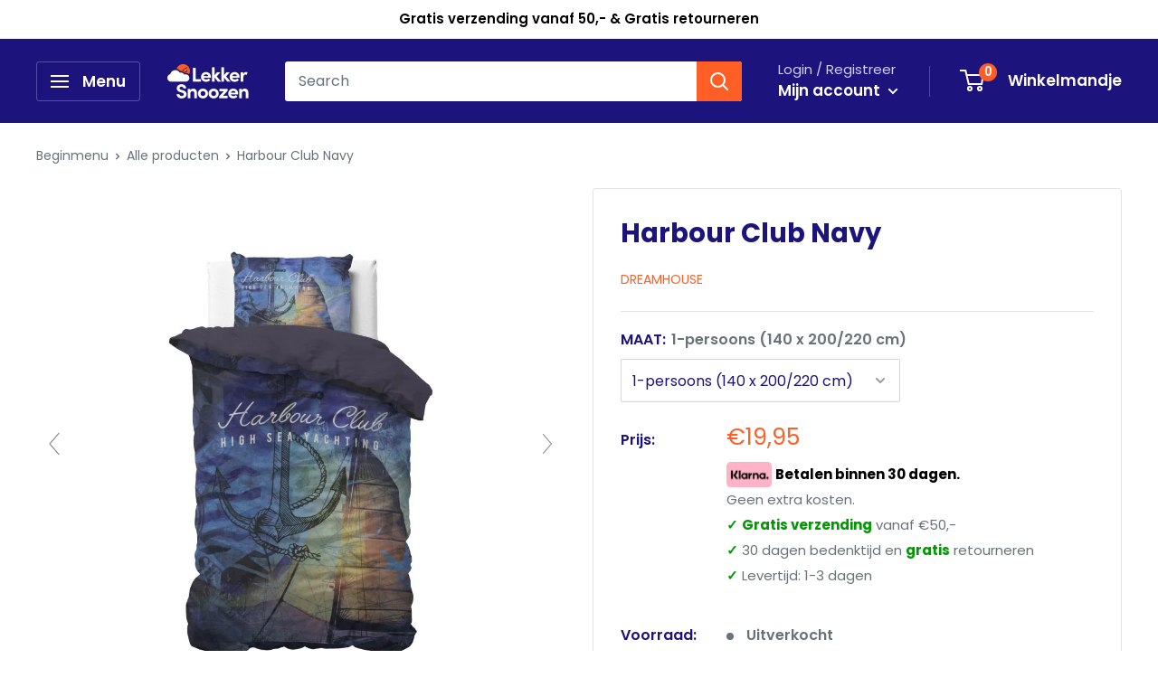

--- FILE ---
content_type: text/html; charset=utf-8
request_url: https://lekkersnoozen.be/products/harbour-club-navy
body_size: 38782
content:
<!doctype html>

<html class="no-js" lang="nl">
  <head>
    
    <!-- Google Tag Manager -->
<script>(function(w,d,s,l,i){w[l]=w[l]||[];w[l].push({'gtm.start':new Date().getTime(),event:'gtm.js'});var f=d.getElementsByTagName(s)[0],j=d.createElement(s),dl=l!='dataLayer'?'&l='+l:'';j.async=true;j.src='https://gtm.lekkersnoozen.be/gducvpoj.js?st='+i+dl;f.parentNode.insertBefore(j,f);})(window,document,'script','dataLayer','T4422V3');</script>
<!-- End Google Tag Manager -->
    
    <!-- Global site tag (gtag.js) - Google Ads: 953704550 -->
<script async src="https://www.googletagmanager.com/gtag/js?id=AW-953704550"></script>
<script>
  window.dataLayer = window.dataLayer || [];
  function gtag(){dataLayer.push(arguments);}
  gtag('js', new Date());

  gtag('config', 'AW-953704550');
</script>

    <meta charset="utf-8">
    <meta name="viewport" content="width=device-width, initial-scale=1.0, height=device-height, minimum-scale=1.0, maximum-scale=5.0">
    <meta name="theme-color" content="#ff5e24"><title>Harbour Club Navy
</title><meta name="description" content="Ga voor een maritieme look met het Harbour Club dekbedovertrek van het merk Dreamhouse Bedding. Een prachtig dessin met fraaie kleurcombinaties en nautische elementen zoals onder andere een zeilboot en een anker.Uiteraard wordt dit prachtige dekbedovertrek geleverd met bijpassende slopen.Soort materiaal:Dit prachtige d"><link rel="canonical" href="https://lekkersnoozen.be/products/harbour-club-navy"><link rel="shortcut icon" href="//lekkersnoozen.be/cdn/shop/files/Ico256_96x96.png?v=1614318306" type="image/png"><link rel="preload" as="style" href="//lekkersnoozen.be/cdn/shop/t/9/assets/theme.css?v=108929631084884702831620909395">
    <link rel="preload" as="script" href="//lekkersnoozen.be/cdn/shop/t/9/assets/theme.min.js?v=2548223378064318461642697852">
    <link rel="preconnect" href="https://cdn.shopify.com">
    <link rel="preconnect" href="https://fonts.shopifycdn.com">
    <link rel="dns-prefetch" href="https://productreviews.shopifycdn.com">
    <link rel="dns-prefetch" href="https://ajax.googleapis.com">
    <link rel="dns-prefetch" href="https://maps.googleapis.com">
    <link rel="dns-prefetch" href="https://maps.gstatic.com">

    <meta property="og:type" content="product">
  <meta property="og:title" content="Harbour Club Navy"><meta property="og:image" content="http://lekkersnoozen.be/cdn/shop/products/8720105616693.png?v=1635254151">
    <meta property="og:image:secure_url" content="https://lekkersnoozen.be/cdn/shop/products/8720105616693.png?v=1635254151">
    <meta property="og:image:width" content="1000">
    <meta property="og:image:height" content="1000"><meta property="product:price:amount" content="19,95">
  <meta property="product:price:currency" content="EUR"><meta property="og:description" content="Ga voor een maritieme look met het Harbour Club dekbedovertrek van het merk Dreamhouse Bedding. Een prachtig dessin met fraaie kleurcombinaties en nautische elementen zoals onder andere een zeilboot en een anker.Uiteraard wordt dit prachtige dekbedovertrek geleverd met bijpassende slopen.Soort materiaal:Dit prachtige d"><meta property="og:url" content="https://lekkersnoozen.be/products/harbour-club-navy">
<meta property="og:site_name" content="Lekker Snoozen"><meta name="twitter:card" content="summary"><meta name="twitter:title" content="Harbour Club Navy">
  <meta name="twitter:description" content="Ga voor een maritieme look met het Harbour Club dekbedovertrek van het merk Dreamhouse Bedding. Een prachtig dessin met fraaie kleurcombinaties en nautische elementen zoals onder andere een zeilboot en een anker.Uiteraard wordt dit prachtige dekbedovertrek geleverd met bijpassende slopen.Soort materiaal:Dit prachtige dekbedovertrek is gemaakt van 100% katoen. Dit materiaal is stevig, maar voelt wel heerlijk zacht en comfortabel aan en geeft daarmee een prettig gevoel aan de huid. Door de warmte regulerende werking is het in de zomer aangenaam koel en in de winter heerlijk warm. Daarnaast is katoen goed ademend en vocht absorberend. Dit draagt allemaal bij aan een heerlijke nachtrust!Instopstrook:Dit dekbedovertrek heeft een dubbele doorlopende instopstrook. Deze strook zit aan beide zijden van het voeteneind (dubbel) en is een extra lang stuk stof aan het voeteneind over de gehele breedte (doorlopend).Bovendien bevat het dekbedovertrek aan de onderzijde">
  <meta name="twitter:image" content="https://lekkersnoozen.be/cdn/shop/products/8720105616693_600x600_crop_center.png?v=1635254151">
    <link rel="preload" href="//lekkersnoozen.be/cdn/fonts/poppins/poppins_n7.56758dcf284489feb014a026f3727f2f20a54626.woff2" as="font" type="font/woff2" crossorigin>
<link rel="preload" href="//lekkersnoozen.be/cdn/fonts/poppins/poppins_n4.0ba78fa5af9b0e1a374041b3ceaadf0a43b41362.woff2" as="font" type="font/woff2" crossorigin><link rel="preload" href="//lekkersnoozen.be/cdn/fonts/poppins/poppins_i7.42fd71da11e9d101e1e6c7932199f925f9eea42d.woff2" as="font" type="font/woff2" crossorigin><link rel="preload" href="//lekkersnoozen.be/cdn/fonts/poppins/poppins_n7.56758dcf284489feb014a026f3727f2f20a54626.woff2" as="font" type="font/woff2" crossorigin><link rel="preload" href="//lekkersnoozen.be/cdn/fonts/poppins/poppins_i4.846ad1e22474f856bd6b81ba4585a60799a9f5d2.woff2" as="font" type="font/woff2" crossorigin><link rel="preload" href="//lekkersnoozen.be/cdn/fonts/poppins/poppins_i7.42fd71da11e9d101e1e6c7932199f925f9eea42d.woff2" as="font" type="font/woff2" crossorigin><link rel="preload" href="//lekkersnoozen.be/cdn/fonts/poppins/poppins_n6.aa29d4918bc243723d56b59572e18228ed0786f6.woff2" as="font" type="font/woff2" crossorigin><style>
  @font-face {
  font-family: Poppins;
  font-weight: 700;
  font-style: normal;
  font-display: fallback;
  src: url("//lekkersnoozen.be/cdn/fonts/poppins/poppins_n7.56758dcf284489feb014a026f3727f2f20a54626.woff2") format("woff2"),
       url("//lekkersnoozen.be/cdn/fonts/poppins/poppins_n7.f34f55d9b3d3205d2cd6f64955ff4b36f0cfd8da.woff") format("woff");
}

  @font-face {
  font-family: Poppins;
  font-weight: 400;
  font-style: normal;
  font-display: fallback;
  src: url("//lekkersnoozen.be/cdn/fonts/poppins/poppins_n4.0ba78fa5af9b0e1a374041b3ceaadf0a43b41362.woff2") format("woff2"),
       url("//lekkersnoozen.be/cdn/fonts/poppins/poppins_n4.214741a72ff2596839fc9760ee7a770386cf16ca.woff") format("woff");
}

@font-face {
  font-family: Poppins;
  font-weight: 600;
  font-style: normal;
  font-display: fallback;
  src: url("//lekkersnoozen.be/cdn/fonts/poppins/poppins_n6.aa29d4918bc243723d56b59572e18228ed0786f6.woff2") format("woff2"),
       url("//lekkersnoozen.be/cdn/fonts/poppins/poppins_n6.5f815d845fe073750885d5b7e619ee00e8111208.woff") format("woff");
}

@font-face {
  font-family: Poppins;
  font-weight: 700;
  font-style: italic;
  font-display: fallback;
  src: url("//lekkersnoozen.be/cdn/fonts/poppins/poppins_i7.42fd71da11e9d101e1e6c7932199f925f9eea42d.woff2") format("woff2"),
       url("//lekkersnoozen.be/cdn/fonts/poppins/poppins_i7.ec8499dbd7616004e21155106d13837fff4cf556.woff") format("woff");
}


  @font-face {
  font-family: Poppins;
  font-weight: 700;
  font-style: normal;
  font-display: fallback;
  src: url("//lekkersnoozen.be/cdn/fonts/poppins/poppins_n7.56758dcf284489feb014a026f3727f2f20a54626.woff2") format("woff2"),
       url("//lekkersnoozen.be/cdn/fonts/poppins/poppins_n7.f34f55d9b3d3205d2cd6f64955ff4b36f0cfd8da.woff") format("woff");
}

  @font-face {
  font-family: Poppins;
  font-weight: 400;
  font-style: italic;
  font-display: fallback;
  src: url("//lekkersnoozen.be/cdn/fonts/poppins/poppins_i4.846ad1e22474f856bd6b81ba4585a60799a9f5d2.woff2") format("woff2"),
       url("//lekkersnoozen.be/cdn/fonts/poppins/poppins_i4.56b43284e8b52fc64c1fd271f289a39e8477e9ec.woff") format("woff");
}

  @font-face {
  font-family: Poppins;
  font-weight: 700;
  font-style: italic;
  font-display: fallback;
  src: url("//lekkersnoozen.be/cdn/fonts/poppins/poppins_i7.42fd71da11e9d101e1e6c7932199f925f9eea42d.woff2") format("woff2"),
       url("//lekkersnoozen.be/cdn/fonts/poppins/poppins_i7.ec8499dbd7616004e21155106d13837fff4cf556.woff") format("woff");
}


  :root {
    --default-text-font-size : 15px;
    --base-text-font-size    : 16px;
    --heading-font-family    : Poppins, sans-serif;
    --heading-font-weight    : 700;
    --heading-font-style     : normal;
    --text-font-family       : Poppins, sans-serif;
    --text-font-weight       : 400;
    --text-font-style        : normal;
    --text-font-bolder-weight: 600;
    --text-link-decoration   : underline;

    --text-color               : #677279;
    --text-color-rgb           : 103, 114, 121;
    --heading-color            : #1c147c;
    --border-color             : #e1e3e4;
    --border-color-rgb         : 225, 227, 228;
    --form-border-color        : #d4d6d8;
    --accent-color             : #ff5e24;
    --accent-color-rgb         : 255, 94, 36;
    --link-color               : #ff5e24;
    --link-color-hover         : #d63900;
    --background               : #ffffff;
    --secondary-background     : #ffffff;
    --secondary-background-rgb : 255, 255, 255;
    --accent-background        : rgba(255, 94, 36, 0.08);

    --error-color       : #ff0000;
    --error-background  : rgba(255, 0, 0, 0.07);
    --success-color     : #00aa00;
    --success-background: rgba(0, 170, 0, 0.11);

    --primary-button-background      : #feb601;
    --primary-button-background-rgb  : 254, 182, 1;
    --primary-button-text-color      : #000000;
    --secondary-button-background    : #1e2d7d;
    --secondary-button-background-rgb: 30, 45, 125;
    --secondary-button-text-color    : #ffffff;

    --header-background      : #1c147c;
    --header-text-color      : #ffffff;
    --header-light-text-color: #d3cfff;
    --header-border-color    : rgba(211, 207, 255, 0.3);
    --header-accent-color    : #ff5e24;

    --flickity-arrow-color: #abb1b4;--product-on-sale-accent           : #ff0000;
    --product-on-sale-accent-rgb       : 255, 0, 0;
    --product-on-sale-color            : #ffffff;
    --product-in-stock-color           : #01982b;
    --product-low-stock-color          : #01982b;
    --product-sold-out-color           : #8a9297;
    --product-custom-label-1-background: #008a00;
    --product-custom-label-1-color     : #ffffff;
    --product-custom-label-2-background: #00a500;
    --product-custom-label-2-color     : #ffffff;
    --product-review-star-color        : #ffbd00;

    --mobile-container-gutter : 20px;
    --desktop-container-gutter: 40px;
  }
</style>

<script>
  // IE11 does not have support for CSS variables, so we have to polyfill them
  if (!(((window || {}).CSS || {}).supports && window.CSS.supports('(--a: 0)'))) {
    const script = document.createElement('script');
    script.type = 'text/javascript';
    script.src = 'https://cdn.jsdelivr.net/npm/css-vars-ponyfill@2';
    script.onload = function() {
      cssVars({});
    };

    document.getElementsByTagName('head')[0].appendChild(script);
  }
</script>

    <script>window.performance && window.performance.mark && window.performance.mark('shopify.content_for_header.start');</script><meta name="google-site-verification" content="ML_5l5f2pFSovXk8mAQTP4eoNk-l1brXvWJMGPZO3z8">
<meta id="shopify-digital-wallet" name="shopify-digital-wallet" content="/44135252125/digital_wallets/dialog">
<link rel="alternate" type="application/json+oembed" href="https://lekkersnoozen.be/products/harbour-club-navy.oembed">
<script async="async" src="/checkouts/internal/preloads.js?locale=nl-BE"></script>
<script id="shopify-features" type="application/json">{"accessToken":"3d7580e0f751beca00ed6d9e386a6eea","betas":["rich-media-storefront-analytics"],"domain":"lekkersnoozen.be","predictiveSearch":true,"shopId":44135252125,"locale":"nl"}</script>
<script>var Shopify = Shopify || {};
Shopify.shop = "lekker-snoozen.myshopify.com";
Shopify.locale = "nl";
Shopify.currency = {"active":"EUR","rate":"1.0"};
Shopify.country = "BE";
Shopify.theme = {"name":"[Boost 13May] Live theme","id":122962510007,"schema_name":"Warehouse","schema_version":"1.11.0","theme_store_id":null,"role":"main"};
Shopify.theme.handle = "null";
Shopify.theme.style = {"id":null,"handle":null};
Shopify.cdnHost = "lekkersnoozen.be/cdn";
Shopify.routes = Shopify.routes || {};
Shopify.routes.root = "/";</script>
<script type="module">!function(o){(o.Shopify=o.Shopify||{}).modules=!0}(window);</script>
<script>!function(o){function n(){var o=[];function n(){o.push(Array.prototype.slice.apply(arguments))}return n.q=o,n}var t=o.Shopify=o.Shopify||{};t.loadFeatures=n(),t.autoloadFeatures=n()}(window);</script>
<script id="shop-js-analytics" type="application/json">{"pageType":"product"}</script>
<script defer="defer" async type="module" src="//lekkersnoozen.be/cdn/shopifycloud/shop-js/modules/v2/client.init-shop-cart-sync_BHF27ruw.nl.esm.js"></script>
<script defer="defer" async type="module" src="//lekkersnoozen.be/cdn/shopifycloud/shop-js/modules/v2/chunk.common_Dwaf6e9K.esm.js"></script>
<script type="module">
  await import("//lekkersnoozen.be/cdn/shopifycloud/shop-js/modules/v2/client.init-shop-cart-sync_BHF27ruw.nl.esm.js");
await import("//lekkersnoozen.be/cdn/shopifycloud/shop-js/modules/v2/chunk.common_Dwaf6e9K.esm.js");

  window.Shopify.SignInWithShop?.initShopCartSync?.({"fedCMEnabled":true,"windoidEnabled":true});

</script>
<script>(function() {
  var isLoaded = false;
  function asyncLoad() {
    if (isLoaded) return;
    isLoaded = true;
    var urls = ["https:\/\/cdn1.profitmetrics.io\/68B66F6E92BCE28E\/shopify-bundle.js?shop=lekker-snoozen.myshopify.com","https:\/\/tseish-app.connect.trustedshops.com\/esc.js?apiBaseUrl=aHR0cHM6Ly90c2Vpc2gtYXBwLmNvbm5lY3QudHJ1c3RlZHNob3BzLmNvbQ==\u0026instanceId=bGVra2VyLXNub296ZW4ubXlzaG9waWZ5LmNvbQ==\u0026shop=lekker-snoozen.myshopify.com"];
    for (var i = 0; i < urls.length; i++) {
      var s = document.createElement('script');
      s.type = 'text/javascript';
      s.async = true;
      s.src = urls[i];
      var x = document.getElementsByTagName('script')[0];
      x.parentNode.insertBefore(s, x);
    }
  };
  if(window.attachEvent) {
    window.attachEvent('onload', asyncLoad);
  } else {
    window.addEventListener('load', asyncLoad, false);
  }
})();</script>
<script id="__st">var __st={"a":44135252125,"offset":3600,"reqid":"392d87ad-2f9f-49ea-8957-062b1666d24d-1768693724","pageurl":"lekkersnoozen.be\/products\/harbour-club-navy","u":"bcf2e5816ab5","p":"product","rtyp":"product","rid":7345573953757};</script>
<script>window.ShopifyPaypalV4VisibilityTracking = true;</script>
<script id="captcha-bootstrap">!function(){'use strict';const t='contact',e='account',n='new_comment',o=[[t,t],['blogs',n],['comments',n],[t,'customer']],c=[[e,'customer_login'],[e,'guest_login'],[e,'recover_customer_password'],[e,'create_customer']],r=t=>t.map((([t,e])=>`form[action*='/${t}']:not([data-nocaptcha='true']) input[name='form_type'][value='${e}']`)).join(','),a=t=>()=>t?[...document.querySelectorAll(t)].map((t=>t.form)):[];function s(){const t=[...o],e=r(t);return a(e)}const i='password',u='form_key',d=['recaptcha-v3-token','g-recaptcha-response','h-captcha-response',i],f=()=>{try{return window.sessionStorage}catch{return}},m='__shopify_v',_=t=>t.elements[u];function p(t,e,n=!1){try{const o=window.sessionStorage,c=JSON.parse(o.getItem(e)),{data:r}=function(t){const{data:e,action:n}=t;return t[m]||n?{data:e,action:n}:{data:t,action:n}}(c);for(const[e,n]of Object.entries(r))t.elements[e]&&(t.elements[e].value=n);n&&o.removeItem(e)}catch(o){console.error('form repopulation failed',{error:o})}}const l='form_type',E='cptcha';function T(t){t.dataset[E]=!0}const w=window,h=w.document,L='Shopify',v='ce_forms',y='captcha';let A=!1;((t,e)=>{const n=(g='f06e6c50-85a8-45c8-87d0-21a2b65856fe',I='https://cdn.shopify.com/shopifycloud/storefront-forms-hcaptcha/ce_storefront_forms_captcha_hcaptcha.v1.5.2.iife.js',D={infoText:'Beschermd door hCaptcha',privacyText:'Privacy',termsText:'Voorwaarden'},(t,e,n)=>{const o=w[L][v],c=o.bindForm;if(c)return c(t,g,e,D).then(n);var r;o.q.push([[t,g,e,D],n]),r=I,A||(h.body.append(Object.assign(h.createElement('script'),{id:'captcha-provider',async:!0,src:r})),A=!0)});var g,I,D;w[L]=w[L]||{},w[L][v]=w[L][v]||{},w[L][v].q=[],w[L][y]=w[L][y]||{},w[L][y].protect=function(t,e){n(t,void 0,e),T(t)},Object.freeze(w[L][y]),function(t,e,n,w,h,L){const[v,y,A,g]=function(t,e,n){const i=e?o:[],u=t?c:[],d=[...i,...u],f=r(d),m=r(i),_=r(d.filter((([t,e])=>n.includes(e))));return[a(f),a(m),a(_),s()]}(w,h,L),I=t=>{const e=t.target;return e instanceof HTMLFormElement?e:e&&e.form},D=t=>v().includes(t);t.addEventListener('submit',(t=>{const e=I(t);if(!e)return;const n=D(e)&&!e.dataset.hcaptchaBound&&!e.dataset.recaptchaBound,o=_(e),c=g().includes(e)&&(!o||!o.value);(n||c)&&t.preventDefault(),c&&!n&&(function(t){try{if(!f())return;!function(t){const e=f();if(!e)return;const n=_(t);if(!n)return;const o=n.value;o&&e.removeItem(o)}(t);const e=Array.from(Array(32),(()=>Math.random().toString(36)[2])).join('');!function(t,e){_(t)||t.append(Object.assign(document.createElement('input'),{type:'hidden',name:u})),t.elements[u].value=e}(t,e),function(t,e){const n=f();if(!n)return;const o=[...t.querySelectorAll(`input[type='${i}']`)].map((({name:t})=>t)),c=[...d,...o],r={};for(const[a,s]of new FormData(t).entries())c.includes(a)||(r[a]=s);n.setItem(e,JSON.stringify({[m]:1,action:t.action,data:r}))}(t,e)}catch(e){console.error('failed to persist form',e)}}(e),e.submit())}));const S=(t,e)=>{t&&!t.dataset[E]&&(n(t,e.some((e=>e===t))),T(t))};for(const o of['focusin','change'])t.addEventListener(o,(t=>{const e=I(t);D(e)&&S(e,y())}));const B=e.get('form_key'),M=e.get(l),P=B&&M;t.addEventListener('DOMContentLoaded',(()=>{const t=y();if(P)for(const e of t)e.elements[l].value===M&&p(e,B);[...new Set([...A(),...v().filter((t=>'true'===t.dataset.shopifyCaptcha))])].forEach((e=>S(e,t)))}))}(h,new URLSearchParams(w.location.search),n,t,e,['guest_login'])})(!0,!0)}();</script>
<script integrity="sha256-4kQ18oKyAcykRKYeNunJcIwy7WH5gtpwJnB7kiuLZ1E=" data-source-attribution="shopify.loadfeatures" defer="defer" src="//lekkersnoozen.be/cdn/shopifycloud/storefront/assets/storefront/load_feature-a0a9edcb.js" crossorigin="anonymous"></script>
<script data-source-attribution="shopify.dynamic_checkout.dynamic.init">var Shopify=Shopify||{};Shopify.PaymentButton=Shopify.PaymentButton||{isStorefrontPortableWallets:!0,init:function(){window.Shopify.PaymentButton.init=function(){};var t=document.createElement("script");t.src="https://lekkersnoozen.be/cdn/shopifycloud/portable-wallets/latest/portable-wallets.nl.js",t.type="module",document.head.appendChild(t)}};
</script>
<script data-source-attribution="shopify.dynamic_checkout.buyer_consent">
  function portableWalletsHideBuyerConsent(e){var t=document.getElementById("shopify-buyer-consent"),n=document.getElementById("shopify-subscription-policy-button");t&&n&&(t.classList.add("hidden"),t.setAttribute("aria-hidden","true"),n.removeEventListener("click",e))}function portableWalletsShowBuyerConsent(e){var t=document.getElementById("shopify-buyer-consent"),n=document.getElementById("shopify-subscription-policy-button");t&&n&&(t.classList.remove("hidden"),t.removeAttribute("aria-hidden"),n.addEventListener("click",e))}window.Shopify?.PaymentButton&&(window.Shopify.PaymentButton.hideBuyerConsent=portableWalletsHideBuyerConsent,window.Shopify.PaymentButton.showBuyerConsent=portableWalletsShowBuyerConsent);
</script>
<script data-source-attribution="shopify.dynamic_checkout.cart.bootstrap">document.addEventListener("DOMContentLoaded",(function(){function t(){return document.querySelector("shopify-accelerated-checkout-cart, shopify-accelerated-checkout")}if(t())Shopify.PaymentButton.init();else{new MutationObserver((function(e,n){t()&&(Shopify.PaymentButton.init(),n.disconnect())})).observe(document.body,{childList:!0,subtree:!0})}}));
</script>

<script>window.performance && window.performance.mark && window.performance.mark('shopify.content_for_header.end');</script>

    <link rel="stylesheet" href="//lekkersnoozen.be/cdn/shop/t/9/assets/theme.css?v=108929631084884702831620909395">

    
  <script type="application/ld+json">
  {
    "@context": "http://schema.org",
    "@type": "Product",
    "offers": [{
          "@type": "Offer",
          "name": "1-persoons (140 x 200\/220 cm)",
          "availability":"https://schema.org/OutOfStock",
          "price": 19.95,
          "priceCurrency": "EUR",
          "priceValidUntil": "2026-01-28","sku": "DBO-DH - HARBOURCLUBNAVY-140X220","url": "/products/harbour-club-navy?variant=41945503400157"
        },
{
          "@type": "Offer",
          "name": "2-persoons (200 x 200\/220 cm)",
          "availability":"https://schema.org/OutOfStock",
          "price": 29.95,
          "priceCurrency": "EUR",
          "priceValidUntil": "2026-01-28","sku": "DBO-DH - HARBOURCLUBNAVY-200X220","url": "/products/harbour-club-navy?variant=41945503432925"
        },
{
          "@type": "Offer",
          "name": "Lits-jumeaux (240 x 200\/220 cm)",
          "availability":"https://schema.org/OutOfStock",
          "price": 39.95,
          "priceCurrency": "EUR",
          "priceValidUntil": "2026-01-28","sku": "DBO-DH - HARBOURCLUBNAVY-240X220","url": "/products/harbour-club-navy?variant=41945503465693"
        }
],
      "gtin13": "8720105616693",
      "productId": "8720105616693",
    "brand": {
      "name": "Dreamhouse"
    },
    "name": "Harbour Club Navy",
    "description": "Ga voor een maritieme look met het Harbour Club dekbedovertrek van het merk Dreamhouse Bedding. Een prachtig dessin met fraaie kleurcombinaties en nautische elementen zoals onder andere een zeilboot en een anker.Uiteraard wordt dit prachtige dekbedovertrek geleverd met bijpassende slopen.Soort materiaal:Dit prachtige dekbedovertrek is gemaakt van 100% katoen. Dit materiaal is stevig, maar voelt wel heerlijk zacht en comfortabel aan en geeft daarmee een prettig gevoel aan de huid. Door de warmte regulerende werking is het in de zomer aangenaam koel en in de winter heerlijk warm. Daarnaast is katoen goed ademend en vocht absorberend. Dit draagt allemaal bij aan een heerlijke nachtrust!Instopstrook:Dit dekbedovertrek heeft een dubbele doorlopende instopstrook. Deze strook zit aan beide zijden van het voeteneind (dubbel) en is een extra lang stuk stof aan het voeteneind over de gehele breedte (doorlopend).Bovendien bevat het dekbedovertrek aan de onderzijde handige drukknopen, zodat het dekbed prima op zijn plek blijft liggen!Wassen en drogen:Dit dekbedovertrek is wasbaar op 40 graden, drogen op lage stand.Kijk ook altijd goed op het waslabel.",
    "category": "Dekbedovertrek Katoen",
    "url": "/products/harbour-club-navy",
    "sku": "DBO-DH - HARBOURCLUBNAVY-140X220",
    "image": {
      "@type": "ImageObject",
      "url": "https://lekkersnoozen.be/cdn/shop/products/8720105616693_1024x.png?v=1635254151",
      "image": "https://lekkersnoozen.be/cdn/shop/products/8720105616693_1024x.png?v=1635254151",
      "name": "Harbour Club Navy",
      "width": "1024",
      "height": "1024"
    }
  }
  </script>



  <script type="application/ld+json">
  {
    "@context": "http://schema.org",
    "@type": "BreadcrumbList",
  "itemListElement": [{
      "@type": "ListItem",
      "position": 1,
      "name": "Beginmenu",
      "item": "https://lekkersnoozen.be"
    },{
          "@type": "ListItem",
          "position": 2,
          "name": "Harbour Club Navy",
          "item": "https://lekkersnoozen.be/products/harbour-club-navy"
        }]
  }
  </script>


    <script>
      // This allows to expose several variables to the global scope, to be used in scripts
      window.theme = {
        pageType: "product",
        cartCount: 0,
        moneyFormat: "€{{amount_with_comma_separator}}",
        moneyWithCurrencyFormat: "€{{amount_with_comma_separator}} EUR",
        showDiscount: true,
        discountMode: "percentage",
        searchMode: "product,article",
        cartType: "drawer"
      };

      window.routes = {
        rootUrl: "\/",
        cartUrl: "\/cart",
        cartAddUrl: "\/cart\/add",
        cartChangeUrl: "\/cart\/change",
        searchUrl: "\/search",
        productRecommendationsUrl: "\/recommendations\/products"
      };

      window.languages = {
        collectionOnSaleLabel: "Bespaar {{savings}}",
        productFormUnavailable: "Niet beschikbaar",
        productFormAddToCart: "Voeg toe aan winkelmandje",
        productFormSoldOut: "Uitverkocht",
        shippingEstimatorNoResults: "Er kan geen verzending naar uw adres gevonden worden",
        shippingEstimatorOneResult: "Er is één verzendtarief gevonden voor uw adres",
        shippingEstimatorMultipleResults: "Er zijn  {{count}} verzendtarieven gevonden voor uw adres",
        shippingEstimatorErrors: "Er zijn enkele fouten gevonden"
      };

      window.lazySizesConfig = {
        loadHidden: false,
        hFac: 0.8,
        expFactor: 3,
        customMedia: {
          '--phone': '(max-width: 640px)',
          '--tablet': '(min-width: 641px) and (max-width: 1023px)',
          '--lap': '(min-width: 1024px)'
        }
      };

      document.documentElement.className = document.documentElement.className.replace('no-js', 'js');
    </script><script src="//lekkersnoozen.be/cdn/shop/t/9/assets/theme.min.js?v=2548223378064318461642697852" defer></script>
    <script src="//lekkersnoozen.be/cdn/shop/t/9/assets/custom.js?v=90373254691674712701620909391" defer></script><script>
        (function () {
          window.onpageshow = function() {
            // We force re-freshing the cart content onpageshow, as most browsers will serve a cache copy when hitting the
            // back button, which cause staled data
            document.documentElement.dispatchEvent(new CustomEvent('cart:refresh', {
              bubbles: true,
              detail: {scrollToTop: false}
            }));
          };
        })();
      </script><!-- "snippets/shogun-head.liquid" was not rendered, the associated app was uninstalled -->

	
    
    
    
    <script src="//lekkersnoozen.be/cdn/shop/t/9/assets/magiczoomplus.js?v=30799240050573136481620909394" type="text/javascript"></script>
    <script src="https://code.jquery.com/jquery-2.2.4.min.js" type="text/javascript"></script>

    <link href="//lekkersnoozen.be/cdn/shop/t/9/assets/magiczoomplus.css?v=86685751658445847641620909393" rel="stylesheet" type="text/css" media="all" />
    
    <link href="//lekkersnoozen.be/cdn/shop/t/9/assets/magiczoomplus.additional.css?v=7588833124491004381620909393" rel="stylesheet" type="text/css" media="all" />
    <script type="text/javascript">
    mzOptions = {
		'zoomWidth':'auto',
		'zoomHeight':'auto',
		'zoomPosition':'right',
		'zoomDistance':15,
		'selectorTrigger':'click',
		'transitionEffect':true,
		'zoomMode':'off',
		'zoomOn':'click',
		'zoomCaption':'off',
		'upscale':true,
		'variableZoom':false,
		'smoothing':true,
		'expand':'window',
		'expandZoomMode':'zoom',
		'expandZoomOn':'click',
		'expandCaption':true,
		'closeOnClickOutside':true,
		'cssClass':'white-bg',
		'hint':'always',
		'textHoverZoomHint':'Hover to zoom',
		'textClickZoomHint':'Klik om in te zoomen',
		'textExpandHint':'Klik om te zoomen',
		'textBtnClose':'Sluiten',
		'textBtnNext':'Volgende',
		'textBtnPrev':'Vorige',
		'lazyZoom':false,
		'rightClick':false
    }
    mzMobileOptions = {
		'zoomMode':'zoom',
		'textHoverZoomHint':'Aanraken om te zoomen',
		'textClickZoomHint':'Tweemaal aanraken om te zoomen',
		'textExpandHint':'Klik om te zoomen'
    }
    
    </script>
    <script src="//lekkersnoozen.be/cdn/shop/t/9/assets/magiczoomplus.sirv.js?v=69101200383175298831620909394" type="text/javascript"></script>
    


























<!--begin-boost-pfs-filter-css-->
  <link rel="preload stylesheet" href="//lekkersnoozen.be/cdn/shop/t/9/assets/boost-pfs-instant-search.css?v=169989433812219567861622520144" as="style"><link href="//lekkersnoozen.be/cdn/shop/t/9/assets/boost-pfs-custom.css?v=123069897421755579681620909407" rel="stylesheet" type="text/css" media="all" />
<style data-id="boost-pfs-style" type="text/css">
    .boost-pfs-filter-option-title-text {}

   .boost-pfs-filter-tree-v .boost-pfs-filter-option-title-text:before {}
    .boost-pfs-filter-tree-v .boost-pfs-filter-option.boost-pfs-filter-option-collapsed .boost-pfs-filter-option-title-text:before {}
    .boost-pfs-filter-tree-h .boost-pfs-filter-option-title-heading:before {
      border-right-color: ;
      border-bottom-color: ;
    }

    .boost-pfs-filter-option-content .boost-pfs-filter-option-item-list .boost-pfs-filter-option-item button,
    .boost-pfs-filter-option-content .boost-pfs-filter-option-item-list .boost-pfs-filter-option-item .boost-pfs-filter-button,
    .boost-pfs-filter-option-range-amount input,
    .boost-pfs-filter-tree-v .boost-pfs-filter-refine-by .boost-pfs-filter-refine-by-items .refine-by-item,
    .boost-pfs-filter-refine-by-wrapper-v .boost-pfs-filter-refine-by .boost-pfs-filter-refine-by-items .refine-by-item,
    .boost-pfs-filter-refine-by .boost-pfs-filter-option-title,
    .boost-pfs-filter-refine-by .boost-pfs-filter-refine-by-items .refine-by-item>a,
    .boost-pfs-filter-refine-by>span,
    .boost-pfs-filter-clear,
    .boost-pfs-filter-clear-all{font-size: 14px;}

    .boost-pfs-filter-option-multi-level-collections .boost-pfs-filter-option-multi-level-list .boost-pfs-filter-option-item .boost-pfs-filter-button-arrow .boost-pfs-arrow:before,
    .boost-pfs-filter-option-multi-level-tag .boost-pfs-filter-option-multi-level-list .boost-pfs-filter-option-item .boost-pfs-filter-button-arrow .boost-pfs-arrow:before {}

    .boost-pfs-filter-refine-by .boost-pfs-filter-refine-by-items .refine-by-item .boost-pfs-filter-clear:before,
    .boost-pfs-filter-refine-by .boost-pfs-filter-refine-by-items .refine-by-item .boost-pfs-filter-clear:after {
      background: ;
    }

    .boost-pfs-filter-tree-mobile-button button,
    .boost-pfs-filter-top-sorting-mobile button {}
    .boost-pfs-filter-top-sorting-mobile button>span:after {}
  </style>
<!--end-boost-pfs-filter-css-->

    <script>

if(!window.jQuery){
	var jqueryScript = document.createElement('script');
	jqueryScript.setAttribute('src','https://ajax.googleapis.com/ajax/libs/jquery/3.6.0/jquery.min.js');
	document.head.appendChild(jqueryScript);
}

__DL__jQueryinterval = setInterval(function(){
	// wait for jQuery to load & run script after jQuery has loaded
	if(window.jQuery){
    	// search parameters
    	getURLParams = function(name, url){
        	if (!url) url = window.location.href;
        	name = name.replace(/[\[\]]/g, "\\$&");
        	var regex = new RegExp("[?&]" + name + "(=([^&#]*)|&|#|$)"),
        	results = regex.exec(url);
        	if (!results) return null;
        	if (!results[2]) return '';
        	return decodeURIComponent(results[2].replace(/\+/g, " "));
    	};
   	 
    	/**********************
    	* DYNAMIC DEPENDENCIES
    	***********************/
   	 
    	__DL__ = {
        	dynamicCart: true,  // if cart is dynamic (meaning no refresh on cart add) set to true
        	debug: false, // if true, console messages will be displayed
        	cart: null,
        	wishlist: null,
        	removeCart: null
    	};
   	 
    	customBindings = {
        	cartTriggers: [],
        	viewCart: [],
        	removeCartTrigger: [],
        	cartVisableSelector: [],
        	promoSubscriptionsSelectors: [],
        	promoSuccess: [],
        	ctaSelectors: [],
        	newsletterSelectors: [],
        	newsletterSuccess: [],
        	searchPage: [],
        	wishlistSelector: [],
        	removeWishlist: [],
        	wishlistPage: [],
        	searchTermQuery: [getURLParams('q')], // replace var with correct query
    	};
   	 
    	/* DO NOT EDIT */
    	defaultBindings = {
        	cartTriggers: ['form[action="/cart/add"] [type="submit"],.add-to-cart,.cart-btn'],
        	viewCart: ['form[action="/cart"],.my-cart,.trigger-cart,#mobileCart'],
        	removeCartTrigger: ['[href*="/cart/change"]'],
        	cartVisableSelector: ['.inlinecart.is-active,.inline-cart.is-active'],
        	promoSubscriptionsSelectors: [],
        	promoSuccess: [],
        	ctaSelectors: [],
        	newsletterSelectors: ['input.contact_email'],
        	newsletterSuccess: ['.success_message'],
        	searchPage: ['search'],
        	wishlistSelector: [],
        	removeWishlist: [],
        	wishlistPage: []
    	};
   	 
    	// stitch bindings
    	objectArray = customBindings;
    	outputObject = __DL__;
   	 
    	applyBindings = function(objectArray, outputObject){
        	for (var x in objectArray) {  
            	var key = x;
            	var objs = objectArray[x];
            	values = [];    
            	if(objs.length > 0){    
                	values.push(objs);
                	if(key in outputObject){         	 
                    	values.push(outputObject[key]);
                    	outputObject[key] = values.join(", ");
                	}else{   	 
                    	outputObject[key] = values.join(", ");
                	}   
            	}  
        	}
    	};
   	 
    	applyBindings(customBindings, __DL__);
    	applyBindings(defaultBindings, __DL__);
   	 
    	/**********************
    	* PREREQUISITE LIBRARIES
    	***********************/
   	 
    	clearInterval(__DL__jQueryinterval);
   	 
    	// jquery-cookies.js
    	if(typeof $.cookie!==undefined){
        	(function(a){if(typeof define==='function'&&define.amd){define(['jquery'],a)}else if(typeof exports==='object'){module.exports=a(require('jquery'))}else{a(jQuery)}}(function($){var g=/\+/g;function encode(s){return h.raw?s:encodeURIComponent(s)}function decode(s){return h.raw?s:decodeURIComponent(s)}function stringifyCookieValue(a){return encode(h.json?JSON.stringify(a):String(a))}function parseCookieValue(s){if(s.indexOf('"')===0){s=s.slice(1,-1).replace(/\\"/g,'"').replace(/\\\\/g,'\\')}try{s=decodeURIComponent(s.replace(g,' '));return h.json?JSON.parse(s):s}catch(e){}}function read(s,a){var b=h.raw?s:parseCookieValue(s);return $.isFunction(a)?a(b):b}var h=$.cookie=function(a,b,c){if(arguments.length>1&&!$.isFunction(b)){c=$.extend({},h.defaults,c);if(typeof c.expires==='number'){var d=c.expires,t=c.expires=new Date();t.setMilliseconds(t.getMilliseconds()+d*864e+5)}return(document.cookie=[encode(a),'=',stringifyCookieValue(b),c.expires?'; expires='+c.expires.toUTCString():'',c.path?'; path='+c.path:'',c.domain?'; domain='+c.domain:'',c.secure?'; secure':''].join(''))}var e=a?undefined:{},cookies=document.cookie?document.cookie.split('; '):[],i=0,l=cookies.length;for(;i<l;i++){var f=cookies[i].split('='),name=decode(f.shift()),cookie=f.join('=');if(a===name){e=read(cookie,b);break}if(!a&&(cookie=read(cookie))!==undefined){e[name]=cookie}}return e};h.defaults={};$.removeCookie=function(a,b){$.cookie(a,'',$.extend({},b,{expires:-1}));return!$.cookie(a)}}))}
   	 
    	/**********************
    	* Begin dataLayer Build
    	***********************/
   	 
    	window.dataLayer = window.dataLayer || [];  // init data layer if doesn't already exist

    	var template = "product";
   	 
    	/**
    	* Landing Page Cookie
    	* 1. Detect if user just landed on the site
    	* 2. Only fires if Page Title matches website */
   	 
    	$.cookie.raw = true;
    	if ($.cookie('landingPage') === undefined || $.cookie('landingPage').length === 0) {
        	var landingPage = true;
        	$.cookie('landingPage', unescape);
        	$.removeCookie('landingPage', {path: '/'});
        	$.cookie('landingPage', 'landed', {path: '/'});
    	} else {
        	var landingPage = false;
        	$.cookie('landingPage', unescape);
        	$.removeCookie('landingPage', {path: '/'});
        	$.cookie('landingPage', 'refresh', {path: '/'});
    	}
    	if (__DL__.debug) {
        	console.log('Landing Page: ' + landingPage);
    	}
   	 
    	/**
    	* Log State Cookie */
   	 
    	
    	var isLoggedIn = false;
    	
    	if (!isLoggedIn) {
        	$.cookie('logState', unescape);
        	$.removeCookie('logState', {path: '/'});
        	$.cookie('logState', 'loggedOut', {path: '/'});
    	} else {
        	if ($.cookie('logState') === 'loggedOut' || $.cookie('logState') === undefined) {
            	$.cookie('logState', unescape);
            	$.removeCookie('logState', {path: '/'});
            	$.cookie('logState', 'firstLog', {path: '/'});
        	} else if ($.cookie('logState') === 'firstLog') {
            	$.cookie('logState', unescape);
            	$.removeCookie('logState', {path: '/'});
            	$.cookie('logState', 'refresh', {path: '/'});
        	}
    	}
   	 
    	if ($.cookie('logState') === 'firstLog') {
        	var firstLog = true;
    	} else {
        	var firstLog = false;
    	}
   	 
    	/**********************
    	* DATALAYER SECTIONS
    	***********************/
   	 
    	/**
    	* DATALAYER: Landing Page
    	* Fires any time a user first lands on the site. */
   	 
    	if ($.cookie('landingPage') === 'landed') {
        	dataLayer.push({
            	'pageType': 'Landing',
            	'event': 'first_time_visitor'
        	});
    	}
   	 
    	/**
    	* DATALAYER: Log State
    	* 1. Determine if user is logged in or not.
    	* 2. Return User specific data. */
   	 
    	var logState = {
        	
        	
        	'logState' : "Logged Out",
        	
        	
        	'firstLog'  	: firstLog,
        	'customerEmail' : null,
        	'timestamp' 	: Date().replace(/\(.*?\)/g,''),  
        	
        	'customerType'   	: 'New',
        	'customerTypeNumber' :'1',
        	
        	'shippingInfo' : {
            	'fullName'  : null,
            	'firstName' : null,
            	'lastName'  : null,
            	'address1'  : null,
            	'address2'  : null,
            	'street'	: null,
            	'city'  	: null,
            	'province'  : null,
            	'zip'   	: null,
            	'country'   : null,
            	'phone' 	: null,
        	},
        	'billingInfo' : {
            	'fullName'  : null,
            	'firstName' : null,
            	'lastName'  : null,
            	'address1'  : null,
            	'address2'  : null,
            	'street'	: null,
            	'city'  	: null,
            	'province'  : null,
            	'zip'   	: null,
            	'country'   : null,
            	'phone' 	: null,
        	},
        	'checkoutEmail' : null,
        	'currency'  	: "EUR",
        	'pageType'  	: 'Log State',
        	'event'     	: 'logState'
    	}
    	dataLayer.push(logState);
    	/**
    	* DATALAYER: Homepage */
   	 
    	if(document.location.pathname == "/"){
        	dataLayer.push({
            	'pageType' : 'Homepage',
            	'event'	: 'homepage',
            	logState
        	});
    	}
 	 
    	/**
    	* DATALAYER: 404 Pages
    	* Fire on 404 Pages */
 		 
    	/**
    	* DATALAYER: Blog Articles
    	* Fire on Blog Article Pages */
    	
   	 
    	/** DATALAYER: Product List Page (Collections, Category)
    	* Fire on all product listing pages. */
    	
       	 
    	/** DATALAYER: Product Page
    	* Fire on all Product View pages. */
    	  
        	var ecommerce = {
            	'items': [{
                	'item_id'    	: 7345573953757,  
                	'item_variant'	: 41945503400157,        	 
                	'item_name'  	: "Harbour Club Navy",
                	'price'       	: "19.95",
                	'item_brand'  	: "Dreamhouse",
                	'item_category'   : "Dekbedovertrek Katoen",
                	'item_list_name'  : null,
                	'description' 	: "Ga voor een maritieme look met het Harbour Club dekbedovertrek van het merk Dreamhouse Bedding. Een prachtig dessin met fraaie kleurcombinaties en nautische elementen zoals onder andere een zeilboot en een anker.Uiteraard wordt dit prachtige dekbedovertrek geleverd met bijpassende slopen.Soort materiaal:Dit prachtige dekbedovertrek is gemaakt van 100% katoen. Dit materiaal is stevig, maar voelt wel heerlijk zacht en comfortabel aan en geeft daarmee een prettig gevoel aan de huid. Door de warmte regulerende werking is het in de zomer aangenaam koel en in de winter heerlijk warm. Daarnaast is katoen goed ademend en vocht absorberend. Dit draagt allemaal bij aan een heerlijke nachtrust!Instopstrook:Dit dekbedovertrek heeft een dubbele doorlopende instopstrook. Deze strook zit aan beide zijden van het voeteneind (dubbel) en is een extra lang stuk stof aan het voeteneind over de gehele breedte (doorlopend).Bovendien bevat het dekbedovertrek aan de onderzijde handige drukknopen, zodat het dekbed prima op zijn plek blijft liggen!Wassen en drogen:Dit dekbedovertrek is wasbaar op 40 graden, drogen op lage stand.Kijk ook altijd goed op het waslabel.",
                	'imageURL'    	: 'https://lekkersnoozen.be/cdn/shop/products/8720105616693_grande.png?v=1635254151',
                	'productURL'  	: '/products/harbour-club-navy'
            	}]
        	};          	 
        	dataLayer.push({
            	'pageType' : 'Product',
            	'event'	: 'view_item',
       		  ecommerce
       		 });
        	$(__DL__.cartTriggers).click(function(){
   			 dataLayer.push({               	 
                	'event'	: 'add_to_cart',
                	ecommerce
          		 });             	 
        	});         	 
     	 
 	 
    	/** DATALAYER: Cart View
    	* Fire anytime a user views their cart (non-dynamic) */          	 
    	
           	 
    	/** DATALAYER: Checkout on Shopify Plus **/
    	if(Shopify.Checkout){
        	var ecommerce = {
            	'transaction_id': 'null',
            	'affiliation': "Lekker Snoozen",
            	'value': "",
            	'tax': "",
            	'shipping': "",
            	'subtotal': "",
            	'currency': null,
            	
            	'email': null,
            	'items':[],
            	};
        	if(Shopify.Checkout.step){
            	if(Shopify.Checkout.step.length > 0){
                	if (Shopify.Checkout.step === 'contact_information'){
                    	dataLayer.push({
                        	'event'	:'begin_checkout',
                        	'pageType' :'Customer Information',
                        	'step': 1,
                   		 ecommerce
                    	});
                	}else if (Shopify.Checkout.step === 'shipping_method'){
                    	dataLayer.push({
                        	'event'	:'add_shipping_info',
                        	'pageType' :'Shipping Information',
                        	ecommerce
                    	});
                	}else if( Shopify.Checkout.step === "payment_method" ){
                    	dataLayer.push({
                        	'event'	:'add_payment_info',
                        	'pageType' :'Add Payment Info',
                   		 ecommerce
                    	});
                	}
            	}
                       	 
            	/** DATALAYER: Transaction */
            	if(Shopify.Checkout.page == "thank_you"){
                	dataLayer.push({
                	'pageType' :'Transaction',
                	'event'	:'purchase',
                	ecommerce
                	});
            	}          	 
        	}
    	}
         	 
    	/** DOM Ready **/    
    	$(document).ready(function() {
        	/** DATALAYER: Search Results */
        	var searchPage = new RegExp(__DL__.searchPage, "g");
        	if(document.location.pathname.match(searchPage)){
            	var ecommerce = {
                	items :[],
            	};
            	dataLayer.push({
                	'pageType'   : "Search",
                	'search_term' : __DL__.searchTermQuery,                                  	 
                	'event'  	: "search",
                	'item_list_name'  : null,
                	ecommerce
            	});    
        	}
       	 
        	/** DATALAYER: Remove From Cart **/
        	

        	/** Google Tag Manager **/
        	(function(w,d,s,l,i){w[l]=w[l]||[];w[l].push({'gtm.start':
        	new Date().getTime(),event:'gtm.js'});var f=d.getElementsByTagName(s)[0],
        	j=d.createElement(s),dl=l!='dataLayer'?'&l='+l:'';j.async=true;j.src=
        	'https://gtm.lekkersnoozen.be/gducvpoj.js?id='+i+dl;f.parentNode.insertBefore(j,f);
        	})(window,document,'script','dataLayer','GTM-T4422V3');

    	}); // document ready
	}
}, 500);
 
</script> 


<script>

        window.dataLayer = window.dataLayer || [];
        window.gtag = window.gtag || function () {
            dataLayer.push(arguments);
        };

        gtag('set', 'developer_id.dMmY1Mm', true);
        gtag('set', 'ads_data_redaction', true);

        gtag('consent', 'default', {
            ad_storage: 'granted',
            analytics_storage: 'granted',
            ad_user_data: 'granted',
            ad_personalization: 'granted',
            functionality_storage: 'granted',
            personalization_storage: 'granted',
            security_storage: 'granted',
            wait_for_update: 500
        });
        
</script>
<!-- BEGIN app block: shopify://apps/stape-conversion-tracking/blocks/gtm/7e13c847-7971-409d-8fe0-29ec14d5f048 --><script>
  window.lsData = {};
  window.dataLayer = window.dataLayer || [];
  window.addEventListener("message", (event) => {
    if (event.data?.event) {
      window.dataLayer.push(event.data);
    }
  });
  window.dataShopStape = {
    shop: "lekkersnoozen.be",
    shopId: "44135252125",
  }
</script>

<!-- END app block --><!-- BEGIN app block: shopify://apps/sticky-add-to-cart-bar/blocks/app-embed/e98261d9-7a53-483b-8aaa-054afd5be639 --><link rel="preconnect" href="https://appsolve.io/" /><link rel="preconnect" href="https://cdn-sf.vitals.app/" /><script data-ver="58" id="vtlsAebData" class="notranslate">window.vtlsLiquidData = window.vtlsLiquidData || {};window.vtlsLiquidData.buildId = 55904;

window.vtlsLiquidData.apiHosts = {
	...window.vtlsLiquidData.apiHosts,
	"2": "https://satc.sqa-api.com"
};
	window.vtlsLiquidData.moduleSettings = {
		...window.vtlsLiquidData.moduleSettings,
		48: {"469":true,"491":0,"588":true,"595":false,"603":"","605":"","606":"","781":true,"783":1,"876":0,"1076":true,"1105":0},
		
		16: {"232":true,"245":"bottom","246":"bottom","247":"Add to Cart","411":true,"417":false,"418":true,"477":"custom","478":"feb601","479":"000000","489":true,"843":"ffffff","844":"2e2e2e","921":false,"922":true,"923":true,"924":"1","925":"1","952":"{\"container\":{\"traits\":{\"height\":{\"default\":\"80px\"}}}}","1021":true,"1110":false,"1154":0,"1155":true,"1156":true,"1157":false,"1158":0,"1159":true,"1160":false,"1161":false,"1162":false,"1163":false,"1182":false,"1183":true,"1184":"","1185":false},
		
		51: null,
		
	}

window.vtlsLiquidData.shopThemeName = "Warehouse";window.vtlsLiquidData.settingTranslation = {"16":{"1184":{"nl":""}}};window.vtlsLiquidData.shopSettings={};window.vtlsLiquidData.shopSettings.cartType="drawer";window.vtlsLiquidData.spat="af6883c289085030445a2c3ab255b7f8";window.vtlsLiquidData.shopInfo={id:44135252125,domain:"lekkersnoozen.be",shopifyDomain:"lekker-snoozen.myshopify.com",primaryLocaleIsoCode: "nl",defaultCurrency:"EUR",enabledCurrencies:["EUR"],moneyFormat:"€{{amount_with_comma_separator}}",moneyWithCurrencyFormat:"€{{amount_with_comma_separator}} EUR",appId:"2",appName:"Sticky Add to Cart Bar",};window.vtlsLiquidData.acceptedScopes = {"2":[1,3,4,23,25,26,27,28,53]};window.vtlsLiquidData.product = {"id": 7345573953757,"available": false,"title": "Harbour Club Navy","handle": "harbour-club-navy","vendor": "Dreamhouse","type": "Dekbedovertrek Katoen","tags": ["kl_blauw","st_nature","zomer 2022"],"description": "1","featured_image":{"src": "//lekkersnoozen.be/cdn/shop/products/8720105616693.png?v=1635254151","aspect_ratio": "1.0"},"collectionIds": [],"variants": [{"id": 41945503400157,"title": "1-persoons (140 x 200\/220 cm)","option1": "1-persoons (140 x 200\/220 cm)","option2": null,"option3": null,"price": 1995,"compare_at_price": null,"available": false,"image":{"src": "//lekkersnoozen.be/cdn/shop/products/8720105616693_4.png?v=1635254150","alt": "Harbour Club Navy","aspect_ratio": 1.0},"featured_media_id":25539302326493,"is_preorderable":0},{"id": 41945503432925,"title": "2-persoons (200 x 200\/220 cm)","option1": "2-persoons (200 x 200\/220 cm)","option2": null,"option3": null,"price": 2995,"compare_at_price": null,"available": false,"image":{"src": "//lekkersnoozen.be/cdn/shop/files/550x587_6.jpg?v=1726168078","alt": "Harbour Club Navy","aspect_ratio": 1.0},"featured_media_id":49463219257686,"is_preorderable":0},{"id": 41945503465693,"title": "Lits-jumeaux (240 x 200\/220 cm)","option1": "Lits-jumeaux (240 x 200\/220 cm)","option2": null,"option3": null,"price": 3995,"compare_at_price": null,"available": false,"image":{"src": "//lekkersnoozen.be/cdn/shop/files/550x587_6.jpg?v=1726168078","alt": "Harbour Club Navy","aspect_ratio": 1.0},"featured_media_id":49463219257686,"is_preorderable":0}],"options": [{"name": "MAAT"}],"metafields": {"reviews": {}}};window.vtlsLiquidData.cacheKeys = [1750233199,1750233199,1750233199,1750233199,1750233199,1750233200,1750233200,1750233200 ];</script><script id="vtlsAebDynamicFunctions" class="notranslate">window.vtlsLiquidData = window.vtlsLiquidData || {};window.vtlsLiquidData.dynamicFunctions = ({$,vitalsGet,vitalsSet,VITALS_GET_$_DESCRIPTION,VITALS_GET_$_END_SECTION,VITALS_GET_$_ATC_FORM,VITALS_GET_$_ATC_BUTTON,submit_button,form_add_to_cart,cartItemVariantId,VITALS_EVENT_CART_UPDATED,VITALS_EVENT_DISCOUNTS_LOADED,VITALS_EVENT_PRICES_UPDATED,VITALS_EVENT_RENDER_CAROUSEL_STARS,VITALS_EVENT_RENDER_COLLECTION_STARS,VITALS_EVENT_SMART_BAR_RENDERED,VITALS_EVENT_SMART_BAR_CLOSED,VITALS_EVENT_TABS_RENDERED,VITALS_EVENT_VARIANT_CHANGED,VITALS_EVENT_ATC_BUTTON_FOUND,VITALS_IS_MOBILE,VITALS_PAGE_TYPE,VITALS_APPEND_CSS,VITALS_HOOK__CAN_EXECUTE_CHECKOUT,VITALS_HOOK__GET_CUSTOM_CHECKOUT_URL_PARAMETERS,VITALS_HOOK__GET_CUSTOM_VARIANT_SELECTOR,VITALS_HOOK__GET_IMAGES_DEFAULT_SIZE,VITALS_HOOK__ON_CLICK_CHECKOUT_BUTTON,VITALS_HOOK__DONT_ACCELERATE_CHECKOUT,VITALS_HOOK__ON_ATC_STAY_ON_THE_SAME_PAGE,VITALS_HOOK__CAN_EXECUTE_ATC,VITALS_FLAG__IGNORE_VARIANT_ID_FROM_URL,VITALS_FLAG__UPDATE_ATC_BUTTON_REFERENCE,VITALS_FLAG__UPDATE_CART_ON_CHECKOUT,VITALS_FLAG__USE_CAPTURE_FOR_ATC_BUTTON,VITALS_FLAG__USE_FIRST_ATC_SPAN_FOR_PRE_ORDER,VITALS_FLAG__USE_HTML_FOR_STICKY_ATC_BUTTON,VITALS_FLAG__STOP_EXECUTION,VITALS_FLAG__USE_CUSTOM_COLLECTION_FILTER_DROPDOWN,VITALS_FLAG__PRE_ORDER_START_WITH_OBSERVER,VITALS_FLAG__PRE_ORDER_OBSERVER_DELAY,VITALS_FLAG__ON_CHECKOUT_CLICK_USE_CAPTURE_EVENT,handle,}) => {return {"147": {"location":"description","locator":"after"},};};</script><script id="vtlsAebDocumentInjectors" class="notranslate">window.vtlsLiquidData = window.vtlsLiquidData || {};window.vtlsLiquidData.documentInjectors = ({$,vitalsGet,vitalsSet,VITALS_IS_MOBILE,VITALS_APPEND_CSS}) => {const documentInjectors = {};documentInjectors["12"]={};documentInjectors["12"]["d"]=[];documentInjectors["12"]["d"]["0"]={};documentInjectors["12"]["d"]["0"]["a"]=[];documentInjectors["12"]["d"]["0"]["s"]="form[action*=\"\/cart\/add\"]:visible:not([id*=\"product-form-installment\"]):not([id*=\"product-installment-form\"]):not(.vtls-exclude-atc-injector *)";documentInjectors["12"]["d"]["1"]={};documentInjectors["12"]["d"]["1"]["a"]=null;documentInjectors["12"]["d"]["1"]["s"]="form.product-form";documentInjectors["2"]={};documentInjectors["2"]["d"]=[];documentInjectors["2"]["d"]["0"]={};documentInjectors["2"]["d"]["0"]["a"]={"l":"append"};documentInjectors["2"]["d"]["0"]["s"]="#shopify-section-product-template";documentInjectors["2"]["d"]["1"]={};documentInjectors["2"]["d"]["1"]["a"]={"l":"before"};documentInjectors["2"]["d"]["1"]["s"]="div#shopify-section-footer";documentInjectors["11"]={};documentInjectors["11"]["d"]=[];documentInjectors["11"]["d"]["0"]={};documentInjectors["11"]["d"]["0"]["a"]={"ctx":"inside","last":false};documentInjectors["11"]["d"]["0"]["s"]="button:not(.swym-button):not([class*=adjust])";documentInjectors["1"]={};documentInjectors["1"]["d"]=[];documentInjectors["1"]["d"]["0"]={};documentInjectors["1"]["d"]["0"]["a"]=null;documentInjectors["1"]["d"]["0"]["s"]=".product-block-list__item--description";return documentInjectors;};</script><script id="vtlsAebBundle" src="https://cdn-sf.vitals.app/assets/js/bundle-2accf5e7445544a4aa2f848959882696.js" async></script>

<!-- END app block --><script src="https://cdn.shopify.com/extensions/019b8ed3-90b4-7b95-8e01-aa6b35f1be2e/stape-remix-29/assets/widget.js" type="text/javascript" defer="defer"></script>
<link href="https://monorail-edge.shopifysvc.com" rel="dns-prefetch">
<script>(function(){if ("sendBeacon" in navigator && "performance" in window) {try {var session_token_from_headers = performance.getEntriesByType('navigation')[0].serverTiming.find(x => x.name == '_s').description;} catch {var session_token_from_headers = undefined;}var session_cookie_matches = document.cookie.match(/_shopify_s=([^;]*)/);var session_token_from_cookie = session_cookie_matches && session_cookie_matches.length === 2 ? session_cookie_matches[1] : "";var session_token = session_token_from_headers || session_token_from_cookie || "";function handle_abandonment_event(e) {var entries = performance.getEntries().filter(function(entry) {return /monorail-edge.shopifysvc.com/.test(entry.name);});if (!window.abandonment_tracked && entries.length === 0) {window.abandonment_tracked = true;var currentMs = Date.now();var navigation_start = performance.timing.navigationStart;var payload = {shop_id: 44135252125,url: window.location.href,navigation_start,duration: currentMs - navigation_start,session_token,page_type: "product"};window.navigator.sendBeacon("https://monorail-edge.shopifysvc.com/v1/produce", JSON.stringify({schema_id: "online_store_buyer_site_abandonment/1.1",payload: payload,metadata: {event_created_at_ms: currentMs,event_sent_at_ms: currentMs}}));}}window.addEventListener('pagehide', handle_abandonment_event);}}());</script>
<script id="web-pixels-manager-setup">(function e(e,d,r,n,o){if(void 0===o&&(o={}),!Boolean(null===(a=null===(i=window.Shopify)||void 0===i?void 0:i.analytics)||void 0===a?void 0:a.replayQueue)){var i,a;window.Shopify=window.Shopify||{};var t=window.Shopify;t.analytics=t.analytics||{};var s=t.analytics;s.replayQueue=[],s.publish=function(e,d,r){return s.replayQueue.push([e,d,r]),!0};try{self.performance.mark("wpm:start")}catch(e){}var l=function(){var e={modern:/Edge?\/(1{2}[4-9]|1[2-9]\d|[2-9]\d{2}|\d{4,})\.\d+(\.\d+|)|Firefox\/(1{2}[4-9]|1[2-9]\d|[2-9]\d{2}|\d{4,})\.\d+(\.\d+|)|Chrom(ium|e)\/(9{2}|\d{3,})\.\d+(\.\d+|)|(Maci|X1{2}).+ Version\/(15\.\d+|(1[6-9]|[2-9]\d|\d{3,})\.\d+)([,.]\d+|)( \(\w+\)|)( Mobile\/\w+|) Safari\/|Chrome.+OPR\/(9{2}|\d{3,})\.\d+\.\d+|(CPU[ +]OS|iPhone[ +]OS|CPU[ +]iPhone|CPU IPhone OS|CPU iPad OS)[ +]+(15[._]\d+|(1[6-9]|[2-9]\d|\d{3,})[._]\d+)([._]\d+|)|Android:?[ /-](13[3-9]|1[4-9]\d|[2-9]\d{2}|\d{4,})(\.\d+|)(\.\d+|)|Android.+Firefox\/(13[5-9]|1[4-9]\d|[2-9]\d{2}|\d{4,})\.\d+(\.\d+|)|Android.+Chrom(ium|e)\/(13[3-9]|1[4-9]\d|[2-9]\d{2}|\d{4,})\.\d+(\.\d+|)|SamsungBrowser\/([2-9]\d|\d{3,})\.\d+/,legacy:/Edge?\/(1[6-9]|[2-9]\d|\d{3,})\.\d+(\.\d+|)|Firefox\/(5[4-9]|[6-9]\d|\d{3,})\.\d+(\.\d+|)|Chrom(ium|e)\/(5[1-9]|[6-9]\d|\d{3,})\.\d+(\.\d+|)([\d.]+$|.*Safari\/(?![\d.]+ Edge\/[\d.]+$))|(Maci|X1{2}).+ Version\/(10\.\d+|(1[1-9]|[2-9]\d|\d{3,})\.\d+)([,.]\d+|)( \(\w+\)|)( Mobile\/\w+|) Safari\/|Chrome.+OPR\/(3[89]|[4-9]\d|\d{3,})\.\d+\.\d+|(CPU[ +]OS|iPhone[ +]OS|CPU[ +]iPhone|CPU IPhone OS|CPU iPad OS)[ +]+(10[._]\d+|(1[1-9]|[2-9]\d|\d{3,})[._]\d+)([._]\d+|)|Android:?[ /-](13[3-9]|1[4-9]\d|[2-9]\d{2}|\d{4,})(\.\d+|)(\.\d+|)|Mobile Safari.+OPR\/([89]\d|\d{3,})\.\d+\.\d+|Android.+Firefox\/(13[5-9]|1[4-9]\d|[2-9]\d{2}|\d{4,})\.\d+(\.\d+|)|Android.+Chrom(ium|e)\/(13[3-9]|1[4-9]\d|[2-9]\d{2}|\d{4,})\.\d+(\.\d+|)|Android.+(UC? ?Browser|UCWEB|U3)[ /]?(15\.([5-9]|\d{2,})|(1[6-9]|[2-9]\d|\d{3,})\.\d+)\.\d+|SamsungBrowser\/(5\.\d+|([6-9]|\d{2,})\.\d+)|Android.+MQ{2}Browser\/(14(\.(9|\d{2,})|)|(1[5-9]|[2-9]\d|\d{3,})(\.\d+|))(\.\d+|)|K[Aa][Ii]OS\/(3\.\d+|([4-9]|\d{2,})\.\d+)(\.\d+|)/},d=e.modern,r=e.legacy,n=navigator.userAgent;return n.match(d)?"modern":n.match(r)?"legacy":"unknown"}(),u="modern"===l?"modern":"legacy",c=(null!=n?n:{modern:"",legacy:""})[u],f=function(e){return[e.baseUrl,"/wpm","/b",e.hashVersion,"modern"===e.buildTarget?"m":"l",".js"].join("")}({baseUrl:d,hashVersion:r,buildTarget:u}),m=function(e){var d=e.version,r=e.bundleTarget,n=e.surface,o=e.pageUrl,i=e.monorailEndpoint;return{emit:function(e){var a=e.status,t=e.errorMsg,s=(new Date).getTime(),l=JSON.stringify({metadata:{event_sent_at_ms:s},events:[{schema_id:"web_pixels_manager_load/3.1",payload:{version:d,bundle_target:r,page_url:o,status:a,surface:n,error_msg:t},metadata:{event_created_at_ms:s}}]});if(!i)return console&&console.warn&&console.warn("[Web Pixels Manager] No Monorail endpoint provided, skipping logging."),!1;try{return self.navigator.sendBeacon.bind(self.navigator)(i,l)}catch(e){}var u=new XMLHttpRequest;try{return u.open("POST",i,!0),u.setRequestHeader("Content-Type","text/plain"),u.send(l),!0}catch(e){return console&&console.warn&&console.warn("[Web Pixels Manager] Got an unhandled error while logging to Monorail."),!1}}}}({version:r,bundleTarget:l,surface:e.surface,pageUrl:self.location.href,monorailEndpoint:e.monorailEndpoint});try{o.browserTarget=l,function(e){var d=e.src,r=e.async,n=void 0===r||r,o=e.onload,i=e.onerror,a=e.sri,t=e.scriptDataAttributes,s=void 0===t?{}:t,l=document.createElement("script"),u=document.querySelector("head"),c=document.querySelector("body");if(l.async=n,l.src=d,a&&(l.integrity=a,l.crossOrigin="anonymous"),s)for(var f in s)if(Object.prototype.hasOwnProperty.call(s,f))try{l.dataset[f]=s[f]}catch(e){}if(o&&l.addEventListener("load",o),i&&l.addEventListener("error",i),u)u.appendChild(l);else{if(!c)throw new Error("Did not find a head or body element to append the script");c.appendChild(l)}}({src:f,async:!0,onload:function(){if(!function(){var e,d;return Boolean(null===(d=null===(e=window.Shopify)||void 0===e?void 0:e.analytics)||void 0===d?void 0:d.initialized)}()){var d=window.webPixelsManager.init(e)||void 0;if(d){var r=window.Shopify.analytics;r.replayQueue.forEach((function(e){var r=e[0],n=e[1],o=e[2];d.publishCustomEvent(r,n,o)})),r.replayQueue=[],r.publish=d.publishCustomEvent,r.visitor=d.visitor,r.initialized=!0}}},onerror:function(){return m.emit({status:"failed",errorMsg:"".concat(f," has failed to load")})},sri:function(e){var d=/^sha384-[A-Za-z0-9+/=]+$/;return"string"==typeof e&&d.test(e)}(c)?c:"",scriptDataAttributes:o}),m.emit({status:"loading"})}catch(e){m.emit({status:"failed",errorMsg:(null==e?void 0:e.message)||"Unknown error"})}}})({shopId: 44135252125,storefrontBaseUrl: "https://lekkersnoozen.be",extensionsBaseUrl: "https://extensions.shopifycdn.com/cdn/shopifycloud/web-pixels-manager",monorailEndpoint: "https://monorail-edge.shopifysvc.com/unstable/produce_batch",surface: "storefront-renderer",enabledBetaFlags: ["2dca8a86"],webPixelsConfigList: [{"id":"1165001046","configuration":"{\"config\":\"{\\\"pixel_id\\\":\\\"GT-WFFD77BD\\\",\\\"target_country\\\":\\\"BE\\\",\\\"gtag_events\\\":[{\\\"type\\\":\\\"purchase\\\",\\\"action_label\\\":\\\"MC-XXGMPNNHW7\\\"},{\\\"type\\\":\\\"page_view\\\",\\\"action_label\\\":\\\"MC-XXGMPNNHW7\\\"},{\\\"type\\\":\\\"view_item\\\",\\\"action_label\\\":\\\"MC-XXGMPNNHW7\\\"}],\\\"enable_monitoring_mode\\\":false}\"}","eventPayloadVersion":"v1","runtimeContext":"OPEN","scriptVersion":"b2a88bafab3e21179ed38636efcd8a93","type":"APP","apiClientId":1780363,"privacyPurposes":[],"dataSharingAdjustments":{"protectedCustomerApprovalScopes":["read_customer_address","read_customer_email","read_customer_name","read_customer_personal_data","read_customer_phone"]}},{"id":"93061462","eventPayloadVersion":"1","runtimeContext":"LAX","scriptVersion":"1","type":"CUSTOM","privacyPurposes":[],"name":"PM - Script"},{"id":"93094230","eventPayloadVersion":"1","runtimeContext":"LAX","scriptVersion":"2","type":"CUSTOM","privacyPurposes":[],"name":"PM - Conversions Booster"},{"id":"shopify-app-pixel","configuration":"{}","eventPayloadVersion":"v1","runtimeContext":"STRICT","scriptVersion":"0450","apiClientId":"shopify-pixel","type":"APP","privacyPurposes":["ANALYTICS","MARKETING"]},{"id":"shopify-custom-pixel","eventPayloadVersion":"v1","runtimeContext":"LAX","scriptVersion":"0450","apiClientId":"shopify-pixel","type":"CUSTOM","privacyPurposes":["ANALYTICS","MARKETING"]}],isMerchantRequest: false,initData: {"shop":{"name":"Lekker Snoozen","paymentSettings":{"currencyCode":"EUR"},"myshopifyDomain":"lekker-snoozen.myshopify.com","countryCode":"BE","storefrontUrl":"https:\/\/lekkersnoozen.be"},"customer":null,"cart":null,"checkout":null,"productVariants":[{"price":{"amount":19.95,"currencyCode":"EUR"},"product":{"title":"Harbour Club Navy","vendor":"Dreamhouse","id":"7345573953757","untranslatedTitle":"Harbour Club Navy","url":"\/products\/harbour-club-navy","type":"Dekbedovertrek Katoen"},"id":"41945503400157","image":{"src":"\/\/lekkersnoozen.be\/cdn\/shop\/products\/8720105616693_4.png?v=1635254150"},"sku":"DBO-DH - HARBOURCLUBNAVY-140X220","title":"1-persoons (140 x 200\/220 cm)","untranslatedTitle":"1-persoons (140 x 200\/220 cm)"},{"price":{"amount":29.95,"currencyCode":"EUR"},"product":{"title":"Harbour Club Navy","vendor":"Dreamhouse","id":"7345573953757","untranslatedTitle":"Harbour Club Navy","url":"\/products\/harbour-club-navy","type":"Dekbedovertrek Katoen"},"id":"41945503432925","image":{"src":"\/\/lekkersnoozen.be\/cdn\/shop\/files\/550x587_6.jpg?v=1726168078"},"sku":"DBO-DH - HARBOURCLUBNAVY-200X220","title":"2-persoons (200 x 200\/220 cm)","untranslatedTitle":"2-persoons (200 x 200\/220 cm)"},{"price":{"amount":39.95,"currencyCode":"EUR"},"product":{"title":"Harbour Club Navy","vendor":"Dreamhouse","id":"7345573953757","untranslatedTitle":"Harbour Club Navy","url":"\/products\/harbour-club-navy","type":"Dekbedovertrek Katoen"},"id":"41945503465693","image":{"src":"\/\/lekkersnoozen.be\/cdn\/shop\/files\/550x587_6.jpg?v=1726168078"},"sku":"DBO-DH - HARBOURCLUBNAVY-240X220","title":"Lits-jumeaux (240 x 200\/220 cm)","untranslatedTitle":"Lits-jumeaux (240 x 200\/220 cm)"}],"purchasingCompany":null},},"https://lekkersnoozen.be/cdn","fcfee988w5aeb613cpc8e4bc33m6693e112",{"modern":"","legacy":""},{"shopId":"44135252125","storefrontBaseUrl":"https:\/\/lekkersnoozen.be","extensionBaseUrl":"https:\/\/extensions.shopifycdn.com\/cdn\/shopifycloud\/web-pixels-manager","surface":"storefront-renderer","enabledBetaFlags":"[\"2dca8a86\"]","isMerchantRequest":"false","hashVersion":"fcfee988w5aeb613cpc8e4bc33m6693e112","publish":"custom","events":"[[\"page_viewed\",{}],[\"product_viewed\",{\"productVariant\":{\"price\":{\"amount\":19.95,\"currencyCode\":\"EUR\"},\"product\":{\"title\":\"Harbour Club Navy\",\"vendor\":\"Dreamhouse\",\"id\":\"7345573953757\",\"untranslatedTitle\":\"Harbour Club Navy\",\"url\":\"\/products\/harbour-club-navy\",\"type\":\"Dekbedovertrek Katoen\"},\"id\":\"41945503400157\",\"image\":{\"src\":\"\/\/lekkersnoozen.be\/cdn\/shop\/products\/8720105616693_4.png?v=1635254150\"},\"sku\":\"DBO-DH - HARBOURCLUBNAVY-140X220\",\"title\":\"1-persoons (140 x 200\/220 cm)\",\"untranslatedTitle\":\"1-persoons (140 x 200\/220 cm)\"}}]]"});</script><script>
  window.ShopifyAnalytics = window.ShopifyAnalytics || {};
  window.ShopifyAnalytics.meta = window.ShopifyAnalytics.meta || {};
  window.ShopifyAnalytics.meta.currency = 'EUR';
  var meta = {"product":{"id":7345573953757,"gid":"gid:\/\/shopify\/Product\/7345573953757","vendor":"Dreamhouse","type":"Dekbedovertrek Katoen","handle":"harbour-club-navy","variants":[{"id":41945503400157,"price":1995,"name":"Harbour Club Navy - 1-persoons (140 x 200\/220 cm)","public_title":"1-persoons (140 x 200\/220 cm)","sku":"DBO-DH - HARBOURCLUBNAVY-140X220"},{"id":41945503432925,"price":2995,"name":"Harbour Club Navy - 2-persoons (200 x 200\/220 cm)","public_title":"2-persoons (200 x 200\/220 cm)","sku":"DBO-DH - HARBOURCLUBNAVY-200X220"},{"id":41945503465693,"price":3995,"name":"Harbour Club Navy - Lits-jumeaux (240 x 200\/220 cm)","public_title":"Lits-jumeaux (240 x 200\/220 cm)","sku":"DBO-DH - HARBOURCLUBNAVY-240X220"}],"remote":false},"page":{"pageType":"product","resourceType":"product","resourceId":7345573953757,"requestId":"392d87ad-2f9f-49ea-8957-062b1666d24d-1768693724"}};
  for (var attr in meta) {
    window.ShopifyAnalytics.meta[attr] = meta[attr];
  }
</script>
<script class="analytics">
  (function () {
    var customDocumentWrite = function(content) {
      var jquery = null;

      if (window.jQuery) {
        jquery = window.jQuery;
      } else if (window.Checkout && window.Checkout.$) {
        jquery = window.Checkout.$;
      }

      if (jquery) {
        jquery('body').append(content);
      }
    };

    var hasLoggedConversion = function(token) {
      if (token) {
        return document.cookie.indexOf('loggedConversion=' + token) !== -1;
      }
      return false;
    }

    var setCookieIfConversion = function(token) {
      if (token) {
        var twoMonthsFromNow = new Date(Date.now());
        twoMonthsFromNow.setMonth(twoMonthsFromNow.getMonth() + 2);

        document.cookie = 'loggedConversion=' + token + '; expires=' + twoMonthsFromNow;
      }
    }

    var trekkie = window.ShopifyAnalytics.lib = window.trekkie = window.trekkie || [];
    if (trekkie.integrations) {
      return;
    }
    trekkie.methods = [
      'identify',
      'page',
      'ready',
      'track',
      'trackForm',
      'trackLink'
    ];
    trekkie.factory = function(method) {
      return function() {
        var args = Array.prototype.slice.call(arguments);
        args.unshift(method);
        trekkie.push(args);
        return trekkie;
      };
    };
    for (var i = 0; i < trekkie.methods.length; i++) {
      var key = trekkie.methods[i];
      trekkie[key] = trekkie.factory(key);
    }
    trekkie.load = function(config) {
      trekkie.config = config || {};
      trekkie.config.initialDocumentCookie = document.cookie;
      var first = document.getElementsByTagName('script')[0];
      var script = document.createElement('script');
      script.type = 'text/javascript';
      script.onerror = function(e) {
        var scriptFallback = document.createElement('script');
        scriptFallback.type = 'text/javascript';
        scriptFallback.onerror = function(error) {
                var Monorail = {
      produce: function produce(monorailDomain, schemaId, payload) {
        var currentMs = new Date().getTime();
        var event = {
          schema_id: schemaId,
          payload: payload,
          metadata: {
            event_created_at_ms: currentMs,
            event_sent_at_ms: currentMs
          }
        };
        return Monorail.sendRequest("https://" + monorailDomain + "/v1/produce", JSON.stringify(event));
      },
      sendRequest: function sendRequest(endpointUrl, payload) {
        // Try the sendBeacon API
        if (window && window.navigator && typeof window.navigator.sendBeacon === 'function' && typeof window.Blob === 'function' && !Monorail.isIos12()) {
          var blobData = new window.Blob([payload], {
            type: 'text/plain'
          });

          if (window.navigator.sendBeacon(endpointUrl, blobData)) {
            return true;
          } // sendBeacon was not successful

        } // XHR beacon

        var xhr = new XMLHttpRequest();

        try {
          xhr.open('POST', endpointUrl);
          xhr.setRequestHeader('Content-Type', 'text/plain');
          xhr.send(payload);
        } catch (e) {
          console.log(e);
        }

        return false;
      },
      isIos12: function isIos12() {
        return window.navigator.userAgent.lastIndexOf('iPhone; CPU iPhone OS 12_') !== -1 || window.navigator.userAgent.lastIndexOf('iPad; CPU OS 12_') !== -1;
      }
    };
    Monorail.produce('monorail-edge.shopifysvc.com',
      'trekkie_storefront_load_errors/1.1',
      {shop_id: 44135252125,
      theme_id: 122962510007,
      app_name: "storefront",
      context_url: window.location.href,
      source_url: "//lekkersnoozen.be/cdn/s/trekkie.storefront.cd680fe47e6c39ca5d5df5f0a32d569bc48c0f27.min.js"});

        };
        scriptFallback.async = true;
        scriptFallback.src = '//lekkersnoozen.be/cdn/s/trekkie.storefront.cd680fe47e6c39ca5d5df5f0a32d569bc48c0f27.min.js';
        first.parentNode.insertBefore(scriptFallback, first);
      };
      script.async = true;
      script.src = '//lekkersnoozen.be/cdn/s/trekkie.storefront.cd680fe47e6c39ca5d5df5f0a32d569bc48c0f27.min.js';
      first.parentNode.insertBefore(script, first);
    };
    trekkie.load(
      {"Trekkie":{"appName":"storefront","development":false,"defaultAttributes":{"shopId":44135252125,"isMerchantRequest":null,"themeId":122962510007,"themeCityHash":"8049101045185592237","contentLanguage":"nl","currency":"EUR","eventMetadataId":"4a3d2dbd-ef6a-4fb8-8df9-aa9f40b19280"},"isServerSideCookieWritingEnabled":true,"monorailRegion":"shop_domain","enabledBetaFlags":["65f19447"]},"Session Attribution":{},"S2S":{"facebookCapiEnabled":false,"source":"trekkie-storefront-renderer","apiClientId":580111}}
    );

    var loaded = false;
    trekkie.ready(function() {
      if (loaded) return;
      loaded = true;

      window.ShopifyAnalytics.lib = window.trekkie;

      var originalDocumentWrite = document.write;
      document.write = customDocumentWrite;
      try { window.ShopifyAnalytics.merchantGoogleAnalytics.call(this); } catch(error) {};
      document.write = originalDocumentWrite;

      window.ShopifyAnalytics.lib.page(null,{"pageType":"product","resourceType":"product","resourceId":7345573953757,"requestId":"392d87ad-2f9f-49ea-8957-062b1666d24d-1768693724","shopifyEmitted":true});

      var match = window.location.pathname.match(/checkouts\/(.+)\/(thank_you|post_purchase)/)
      var token = match? match[1]: undefined;
      if (!hasLoggedConversion(token)) {
        setCookieIfConversion(token);
        window.ShopifyAnalytics.lib.track("Viewed Product",{"currency":"EUR","variantId":41945503400157,"productId":7345573953757,"productGid":"gid:\/\/shopify\/Product\/7345573953757","name":"Harbour Club Navy - 1-persoons (140 x 200\/220 cm)","price":"19.95","sku":"DBO-DH - HARBOURCLUBNAVY-140X220","brand":"Dreamhouse","variant":"1-persoons (140 x 200\/220 cm)","category":"Dekbedovertrek Katoen","nonInteraction":true,"remote":false},undefined,undefined,{"shopifyEmitted":true});
      window.ShopifyAnalytics.lib.track("monorail:\/\/trekkie_storefront_viewed_product\/1.1",{"currency":"EUR","variantId":41945503400157,"productId":7345573953757,"productGid":"gid:\/\/shopify\/Product\/7345573953757","name":"Harbour Club Navy - 1-persoons (140 x 200\/220 cm)","price":"19.95","sku":"DBO-DH - HARBOURCLUBNAVY-140X220","brand":"Dreamhouse","variant":"1-persoons (140 x 200\/220 cm)","category":"Dekbedovertrek Katoen","nonInteraction":true,"remote":false,"referer":"https:\/\/lekkersnoozen.be\/products\/harbour-club-navy"});
      }
    });


        var eventsListenerScript = document.createElement('script');
        eventsListenerScript.async = true;
        eventsListenerScript.src = "//lekkersnoozen.be/cdn/shopifycloud/storefront/assets/shop_events_listener-3da45d37.js";
        document.getElementsByTagName('head')[0].appendChild(eventsListenerScript);

})();</script>
  <script>
  if (!window.ga || (window.ga && typeof window.ga !== 'function')) {
    window.ga = function ga() {
      (window.ga.q = window.ga.q || []).push(arguments);
      if (window.Shopify && window.Shopify.analytics && typeof window.Shopify.analytics.publish === 'function') {
        window.Shopify.analytics.publish("ga_stub_called", {}, {sendTo: "google_osp_migration"});
      }
      console.error("Shopify's Google Analytics stub called with:", Array.from(arguments), "\nSee https://help.shopify.com/manual/promoting-marketing/pixels/pixel-migration#google for more information.");
    };
    if (window.Shopify && window.Shopify.analytics && typeof window.Shopify.analytics.publish === 'function') {
      window.Shopify.analytics.publish("ga_stub_initialized", {}, {sendTo: "google_osp_migration"});
    }
  }
</script>
<script
  defer
  src="https://lekkersnoozen.be/cdn/shopifycloud/perf-kit/shopify-perf-kit-3.0.4.min.js"
  data-application="storefront-renderer"
  data-shop-id="44135252125"
  data-render-region="gcp-us-east1"
  data-page-type="product"
  data-theme-instance-id="122962510007"
  data-theme-name="Warehouse"
  data-theme-version="1.11.0"
  data-monorail-region="shop_domain"
  data-resource-timing-sampling-rate="10"
  data-shs="true"
  data-shs-beacon="true"
  data-shs-export-with-fetch="true"
  data-shs-logs-sample-rate="1"
  data-shs-beacon-endpoint="https://lekkersnoozen.be/api/collect"
></script>
</head>

  <body class="warehouse--v1  template-product " data-instant-intensity="viewport">
    
    <!-- Google Tag Manager (noscript) -->
<noscript><iframe src="https://gtm.lekkersnoozen.be/ns.html?id=GTM-T4422V3" height="0" width="0" style="display:none;visibility:hidden"></iframe></noscript>
<!-- End Google Tag Manager (noscript) -->
    
    <a href="#main" class="visually-hidden skip-to-content">Ga verder naar inhoud</a>
    <span class="loading-bar"></span>

    <div id="shopify-section-announcement-bar" class="shopify-section"><section data-section-id="announcement-bar" data-section-type="announcement-bar" data-section-settings='{
    "showNewsletter": false
  }'><div class="announcement-bar">
      <div class="container">
        <div class="announcement-bar__inner"><a href="https://lekkersnoozen.be/" class="announcement-bar__content announcement-bar__content--center">Gratis verzending vanaf 50,- &amp; Gratis retourneren</a></div>
      </div>
    </div>
  </section>

  <style>
    .announcement-bar {
      background: #ffffff;
      color: #000000;
    }
  </style>

  <script>document.documentElement.style.removeProperty('--announcement-bar-button-width');document.documentElement.style.setProperty('--announcement-bar-height', document.getElementById('shopify-section-announcement-bar').clientHeight + 'px');
  </script></div>
<div id="shopify-section-popups" class="shopify-section"><div data-section-id="popups" data-section-type="popups"></div>

</div>
<div id="shopify-section-header" class="shopify-section shopify-section__header"><section data-section-id="header" data-section-type="header" data-section-settings='{
  "navigationLayout": "condensed",
  "desktopOpenTrigger": "hover",
  "useStickyHeader": true
}'>
  <header class="header header--condensed " role="banner">
    <div class="container">
      <div class="header__inner"><nav class="header__mobile-nav hidden-lap-and-up">
            <button class="header__mobile-nav-toggle icon-state touch-area" data-action="toggle-menu" aria-expanded="false" aria-haspopup="true" aria-controls="mobile-menu" aria-label="Open menu">
              <span class="icon-state__primary"><svg focusable="false" class="icon icon--hamburger-mobile" viewBox="0 0 20 16" role="presentation">
      <path d="M0 14h20v2H0v-2zM0 0h20v2H0V0zm0 7h20v2H0V7z" fill="currentColor" fill-rule="evenodd"></path>
    </svg></span>
              <span class="icon-state__secondary"><svg focusable="false" class="icon icon--close" viewBox="0 0 19 19" role="presentation">
      <path d="M9.1923882 8.39339828l7.7781745-7.7781746 1.4142136 1.41421357-7.7781746 7.77817459 7.7781746 7.77817456L16.9705627 19l-7.7781745-7.7781746L1.41421356 19 0 17.5857864l7.7781746-7.77817456L0 2.02943725 1.41421356.61522369 9.1923882 8.39339828z" fill="currentColor" fill-rule="evenodd"></path>
    </svg></span>
            </button><div id="mobile-menu" class="mobile-menu" aria-hidden="true"><svg focusable="false" class="icon icon--nav-triangle-borderless" viewBox="0 0 20 9" role="presentation">
      <path d="M.47108938 9c.2694725-.26871321.57077721-.56867841.90388257-.89986354C3.12384116 6.36134886 5.74788116 3.76338565 9.2467995.30653888c.4145057-.4095171 1.0844277-.40860098 1.4977971.00205122L19.4935156 9H.47108938z" fill="#ffffff"></path>
    </svg><div class="mobile-menu__inner">
    <div class="mobile-menu__panel">
      <div class="mobile-menu__section">
        <ul class="mobile-menu__nav" data-type="menu" role="list"><li class="mobile-menu__nav-item"><a href="/collections/all" class="mobile-menu__nav-link" data-type="menuitem">Alle producten</a></li><li class="mobile-menu__nav-item"><a href="/collections/badhanddoeken" class="mobile-menu__nav-link" data-type="menuitem">Badhanddoeken</a></li><li class="mobile-menu__nav-item"><a href="https://lekkersnoozen.be/search?type=product&options%5Bprefix%5D=last&q=badjas" class="mobile-menu__nav-link" data-type="menuitem">Badjassen</a></li><li class="mobile-menu__nav-item"><a href="https://lekkersnoozen.be/search?type=product&options%5Bprefix%5D=last&q=badmat" class="mobile-menu__nav-link" data-type="menuitem">Badmatten</a></li><li class="mobile-menu__nav-item"><a href="/collections/dekbedovertrekken" class="mobile-menu__nav-link" data-type="menuitem">Dekbedovertrekken</a></li><li class="mobile-menu__nav-item"><a href="/collections/dekbedden" class="mobile-menu__nav-link" data-type="menuitem">Dekbedden</a></li><li class="mobile-menu__nav-item"><a href="https://lekkersnoozen.be/search?type=product&options%5Bprefix%5D=last&q=dekentje" class="mobile-menu__nav-link" data-type="menuitem">Dekentjes</a></li><li class="mobile-menu__nav-item"><a href="/collections/hoofdkussens" class="mobile-menu__nav-link" data-type="menuitem">Hoofdkussens</a></li><li class="mobile-menu__nav-item"><a href="/collections/hoeslakens" class="mobile-menu__nav-link" data-type="menuitem">Hoeslakens</a></li><li class="mobile-menu__nav-item"><a href="/collections/in-de-kijker" class="mobile-menu__nav-link" data-type="menuitem">In de kijker</a></li><li class="mobile-menu__nav-item"><a href="/collections/in-promotie" class="mobile-menu__nav-link" data-type="menuitem">In promotie</a></li><li class="mobile-menu__nav-item"><a href="/collections/jacuzzi-producten" class="mobile-menu__nav-link" data-type="menuitem">Jacuzzi producten</a></li><li class="mobile-menu__nav-item"><a href="/collections/kussenslopen" class="mobile-menu__nav-link" data-type="menuitem">Kussenslopen</a></li><li class="mobile-menu__nav-item"><a href="/collections/lakens" class="mobile-menu__nav-link" data-type="menuitem">Lakens</a></li><li class="mobile-menu__nav-item"><a href="/collections/matrasbeschermers" class="mobile-menu__nav-link" data-type="menuitem">Matrasbeschermers</a></li><li class="mobile-menu__nav-item"><a href="/collections/strandlakens" class="mobile-menu__nav-link" data-type="menuitem">Strandlakens</a></li><li class="mobile-menu__nav-item"><a href="/collections/vaposect" class="mobile-menu__nav-link" data-type="menuitem">Vaposect</a></li><li class="mobile-menu__nav-item"><a href="/collections/waterbed-producten" class="mobile-menu__nav-link" data-type="menuitem">Waterbed producten</a></li></ul>
      </div><div class="mobile-menu__section mobile-menu__section--loose">
          <p class="mobile-menu__section-title heading h5">Hulp nodig?</p><div class="mobile-menu__help-wrapper"><svg focusable="false" class="icon icon--bi-phone" viewBox="0 0 24 24" role="presentation">
      <g stroke-width="2" fill="none" fill-rule="evenodd" stroke-linecap="square">
        <path d="M17 15l-3 3-8-8 3-3-5-5-3 3c0 9.941 8.059 18 18 18l3-3-5-5z" stroke="#1c147c"></path>
        <path d="M14 1c4.971 0 9 4.029 9 9m-9-5c2.761 0 5 2.239 5 5" stroke="#ff5e24"></path>
      </g>
    </svg><span>Bel ons +3216563284</span>
            </div><div class="mobile-menu__help-wrapper"><svg focusable="false" class="icon icon--bi-email" viewBox="0 0 22 22" role="presentation">
      <g fill="none" fill-rule="evenodd">
        <path stroke="#ff5e24" d="M.916667 10.08333367l3.66666667-2.65833334v4.65849997zm20.1666667 0L17.416667 7.42500033v4.65849997z"></path>
        <path stroke="#1c147c" stroke-width="2" d="M4.58333367 7.42500033L.916667 10.08333367V21.0833337h20.1666667V10.08333367L17.416667 7.42500033"></path>
        <path stroke="#1c147c" stroke-width="2" d="M4.58333367 12.1000003V.916667H17.416667v11.1833333m-16.5-2.01666663L21.0833337 21.0833337m0-11.00000003L11.0000003 15.5833337"></path>
        <path d="M8.25000033 5.50000033h5.49999997M8.25000033 9.166667h5.49999997" stroke="#ff5e24" stroke-width="2" stroke-linecap="square"></path>
      </g>
    </svg><a href="mailto:info@lekkersnoozen.be">info@lekkersnoozen.be</a>
            </div></div></div></div>
</div></nav><nav class="header__desktop-nav hidden-pocket">
            <button class="header__desktop-nav-toggle" data-action="toggle-menu" aria-expanded="false" aria-haspopup="true" aria-label="Open menu">
              <span><svg focusable="false" class="icon icon--hamburger" viewBox="0 0 20 14" role="presentation">
      <path d="M0 12h20v2H0v-2zM0 0h20v2H0V0zm0 6h20v2H0V6z" fill="currentColor" fill-rule="evenodd"></path>
    </svg><span class="header__desktop-nav-text">Menu</span></span>
            </button><ul id="desktop-menu-0" class="nav-dropdown nav-dropdown--floating " data-type="menu" aria-hidden="true" role="list"><svg focusable="false" class="icon icon--nav-triangle-borderless" viewBox="0 0 20 9" role="presentation">
      <path d="M.47108938 9c.2694725-.26871321.57077721-.56867841.90388257-.89986354C3.12384116 6.36134886 5.74788116 3.76338565 9.2467995.30653888c.4145057-.4095171 1.0844277-.40860098 1.4977971.00205122L19.4935156 9H.47108938z" fill="#ffffff"></path>
    </svg><li class="nav-dropdown__item "><a href="/collections/all" class="nav-dropdown__link link" data-type="menuitem">Alle producten</a></li><li class="nav-dropdown__item "><a href="/collections/badhanddoeken" class="nav-dropdown__link link" data-type="menuitem">Badhanddoeken</a></li><li class="nav-dropdown__item "><a href="https://lekkersnoozen.be/search?type=product&options%5Bprefix%5D=last&q=badjas" class="nav-dropdown__link link" data-type="menuitem">Badjassen</a></li><li class="nav-dropdown__item "><a href="https://lekkersnoozen.be/search?type=product&options%5Bprefix%5D=last&q=badmat" class="nav-dropdown__link link" data-type="menuitem">Badmatten</a></li><li class="nav-dropdown__item "><a href="/collections/dekbedovertrekken" class="nav-dropdown__link link" data-type="menuitem">Dekbedovertrekken</a></li><li class="nav-dropdown__item "><a href="/collections/dekbedden" class="nav-dropdown__link link" data-type="menuitem">Dekbedden</a></li><li class="nav-dropdown__item "><a href="https://lekkersnoozen.be/search?type=product&options%5Bprefix%5D=last&q=dekentje" class="nav-dropdown__link link" data-type="menuitem">Dekentjes</a></li><li class="nav-dropdown__item "><a href="/collections/hoofdkussens" class="nav-dropdown__link link" data-type="menuitem">Hoofdkussens</a></li><li class="nav-dropdown__item "><a href="/collections/hoeslakens" class="nav-dropdown__link link" data-type="menuitem">Hoeslakens</a></li><li class="nav-dropdown__item "><a href="/collections/in-de-kijker" class="nav-dropdown__link link" data-type="menuitem">In de kijker</a></li><li class="nav-dropdown__item "><a href="/collections/in-promotie" class="nav-dropdown__link link" data-type="menuitem">In promotie</a></li><li class="nav-dropdown__item "><a href="/collections/jacuzzi-producten" class="nav-dropdown__link link" data-type="menuitem">Jacuzzi producten</a></li><li class="nav-dropdown__item "><a href="/collections/kussenslopen" class="nav-dropdown__link link" data-type="menuitem">Kussenslopen</a></li><li class="nav-dropdown__item "><a href="/collections/lakens" class="nav-dropdown__link link" data-type="menuitem">Lakens</a></li><li class="nav-dropdown__item "><a href="/collections/matrasbeschermers" class="nav-dropdown__link link" data-type="menuitem">Matrasbeschermers</a></li><li class="nav-dropdown__item "><a href="/collections/strandlakens" class="nav-dropdown__link link" data-type="menuitem">Strandlakens</a></li><li class="nav-dropdown__item "><a href="/collections/vaposect" class="nav-dropdown__link link" data-type="menuitem">Vaposect</a></li><li class="nav-dropdown__item "><a href="/collections/waterbed-producten" class="nav-dropdown__link link" data-type="menuitem">Waterbed producten</a></li></ul></nav><div class="header__logo"><a href="/" class="header__logo-link"><img class="header__logo-image"
                   style="max-width: 90px"
                   width="400"
                   height="169"
                   src="//lekkersnoozen.be/cdn/shop/files/logo_color_1_90x@2x.png?v=1614318306"
                   alt="Lekker Snoozen"></a></div><div class="header__search-bar-wrapper ">
          <form action="/search" method="get" role="search" class="search-bar"><div class="search-bar__top-wrapper">
              <div class="search-bar__top">
                <input type="hidden" name="type" value="product">
                <input type="hidden" name="options[prefix]" value="last">

                <div class="search-bar__input-wrapper">
                  <input class="search-bar__input" type="text" name="q" autocomplete="off" autocorrect="off" aria-label="Zoeken..." placeholder="Zoeken...">
                  <button type="button" class="search-bar__input-clear hidden-lap-and-up" data-action="clear-input"><svg focusable="false" class="icon icon--close" viewBox="0 0 19 19" role="presentation">
      <path d="M9.1923882 8.39339828l7.7781745-7.7781746 1.4142136 1.41421357-7.7781746 7.77817459 7.7781746 7.77817456L16.9705627 19l-7.7781745-7.7781746L1.41421356 19 0 17.5857864l7.7781746-7.77817456L0 2.02943725 1.41421356.61522369 9.1923882 8.39339828z" fill="currentColor" fill-rule="evenodd"></path>
    </svg></button>
                </div><div class="search-bar__filter">
                    <label for="search-product-type" class="search-bar__filter-label">
                      <span class="search-bar__filter-active">Alle categorieën</span><svg focusable="false" class="icon icon--arrow-bottom" viewBox="0 0 12 8" role="presentation">
      <path stroke="currentColor" stroke-width="2" d="M10 2L6 6 2 2" fill="none" stroke-linecap="square"></path>
    </svg></label>

                    <select id="search-product-type">
                      <option value="" selected="selected">Alle categorieën</option><option value="Aromatische Geuren">Aromatische Geuren</option><option value="Badhandoeken">Badhandoeken</option><option value="BADJAS">BADJAS</option><option value="badlinnen">badlinnen</option><option value="BADMAT">BADMAT</option><option value="Badolie">Badolie</option><option value="Carbon Heather">Carbon Heather</option><option value="chloor">chloor</option><option value="chloortabletten">chloortabletten</option><option value="Dekbedovertrek Flanel">Dekbedovertrek Flanel</option><option value="Dekbedovertrek Katoen">Dekbedovertrek Katoen</option><option value="Dekbedovertrek Katoen / Satijn">Dekbedovertrek Katoen / Satijn</option><option value="Dekbedovertrek Katoen Blended">Dekbedovertrek Katoen Blended</option><option value="Dekbedovertrek Micropercal">Dekbedovertrek Micropercal</option><option value="Dekbedovertrek Perkal Katoen">Dekbedovertrek Perkal Katoen</option><option value="dekbedovertrek Polyester">dekbedovertrek Polyester</option><option value="dekbedovertrek Polyester Velvet">dekbedovertrek Polyester Velvet</option><option value="dekbedovertrek Satijn">dekbedovertrek Satijn</option><option value="Dekbedovertrek Teddypolyester">Dekbedovertrek Teddypolyester</option><option value="dekentjes">dekentjes</option><option value="Dobbelstenen">Dobbelstenen</option><option value="Hoeslaken">Hoeslaken</option><option value="kussen">kussen</option><option value="kussensloop">kussensloop</option><option value="kussensloop Katoen">kussensloop Katoen</option><option value="Kussensloop Micropercal">Kussensloop Micropercal</option><option value="Laken">Laken</option><option value="Latex kussen">Latex kussen</option><option value="Massage &amp; Relaxation">Massage &amp; Relaxation</option><option value="Matrasbeschermer">Matrasbeschermer</option><option value="Perkal Katoen">Perkal Katoen</option><option value="PH +">PH +</option><option value="PH -">PH -</option><option value="Sauna Accessories">Sauna Accessories</option><option value="Scrubs">Scrubs</option><option value="slaapmasker">slaapmasker</option><option value="Strandlaken">Strandlaken</option><option value="Synthetisch Dekbed">Synthetisch Dekbed</option><option value="Synthetisch Kussen">Synthetisch Kussen</option><option value="Towelbar">Towelbar</option><option value="vaposect">vaposect</option><option value="Visco Kussen">Visco Kussen</option><option value="washandje">washandje</option><option value="Water Filters">Water Filters</option><option value="waterbedconditioner">waterbedconditioner</option></select>
                  </div><button type="submit" class="search-bar__submit" aria-label="Zoek"><svg focusable="false" class="icon icon--search" viewBox="0 0 21 21" role="presentation">
      <g stroke-width="2" stroke="currentColor" fill="none" fill-rule="evenodd">
        <path d="M19 19l-5-5" stroke-linecap="square"></path>
        <circle cx="8.5" cy="8.5" r="7.5"></circle>
      </g>
    </svg><svg focusable="false" class="icon icon--search-loader" viewBox="0 0 64 64" role="presentation">
      <path opacity=".4" d="M23.8589104 1.05290547C40.92335108-3.43614731 58.45816642 6.79494359 62.94709453 23.8589104c4.48905278 17.06444068-5.74156424 34.59913135-22.80600493 39.08818413S5.54195825 57.2055303 1.05290547 40.1410896C-3.43602265 23.0771228 6.7944697 5.54195825 23.8589104 1.05290547zM38.6146353 57.1445143c13.8647142-3.64731754 22.17719655-17.89443541 18.529879-31.75914961-3.64743965-13.86517841-17.8944354-22.17719655-31.7591496-18.529879S3.20804604 24.7494569 6.8554857 38.6146353c3.64731753 13.8647142 17.8944354 22.17719655 31.7591496 18.529879z"></path>
      <path d="M1.05290547 40.1410896l5.80258022-1.5264543c3.64731754 13.8647142 17.89443541 22.17719655 31.75914961 18.529879l1.5264543 5.80258023C23.07664892 67.43614731 5.54195825 57.2055303 1.05290547 40.1410896z"></path>
    </svg></button>
              </div>

              <button type="button" class="search-bar__close-button hidden-tablet-and-up" data-action="unfix-search">
                <span class="search-bar__close-text">Sluiten</span>
              </button>
            </div>

            <div class="search-bar__inner">
              <div class="search-bar__inner-animation">
                <div class="search-bar__results" aria-hidden="true">
                  <div class="skeleton-container"><div class="search-bar__result-item search-bar__result-item--skeleton">
                        <div class="search-bar__image-container">
                          <div class="aspect-ratio aspect-ratio--square">
                            <div class="skeleton-image"></div>
                          </div>
                        </div>

                        <div class="search-bar__item-info">
                          <div class="skeleton-paragraph">
                            <div class="skeleton-text"></div>
                            <div class="skeleton-text"></div>
                          </div>
                        </div>
                      </div><div class="search-bar__result-item search-bar__result-item--skeleton">
                        <div class="search-bar__image-container">
                          <div class="aspect-ratio aspect-ratio--square">
                            <div class="skeleton-image"></div>
                          </div>
                        </div>

                        <div class="search-bar__item-info">
                          <div class="skeleton-paragraph">
                            <div class="skeleton-text"></div>
                            <div class="skeleton-text"></div>
                          </div>
                        </div>
                      </div><div class="search-bar__result-item search-bar__result-item--skeleton">
                        <div class="search-bar__image-container">
                          <div class="aspect-ratio aspect-ratio--square">
                            <div class="skeleton-image"></div>
                          </div>
                        </div>

                        <div class="search-bar__item-info">
                          <div class="skeleton-paragraph">
                            <div class="skeleton-text"></div>
                            <div class="skeleton-text"></div>
                          </div>
                        </div>
                      </div></div>

                  <div class="search-bar__results-inner"></div>
                </div></div>
            </div>
          </form>
        </div><div class="header__action-list"><div class="header__action-item hidden-tablet-and-up">
              <a class="header__action-item-link" href="/search" data-action="toggle-search" aria-expanded="false" aria-label="Open zoeken"><svg focusable="false" class="icon icon--search" viewBox="0 0 21 21" role="presentation">
      <g stroke-width="2" stroke="currentColor" fill="none" fill-rule="evenodd">
        <path d="M19 19l-5-5" stroke-linecap="square"></path>
        <circle cx="8.5" cy="8.5" r="7.5"></circle>
      </g>
    </svg></a>
            </div><div class="header__action-item header__action-item--account"><span class="header__action-item-title hidden-pocket hidden-lap">Login / Registreer</span><div class="header__action-item-content">
                <a href="/account/login" class="header__action-item-link header__account-icon icon-state hidden-desk" aria-label="Mijn account" aria-controls="account-popover" aria-expanded="false" data-action="toggle-popover" >
                  <span class="icon-state__primary"><svg focusable="false" class="icon icon--account" viewBox="0 0 20 22" role="presentation">
      <path d="M10 13c2.82 0 5.33.64 6.98 1.2A3 3 0 0 1 19 17.02V21H1v-3.97a3 3 0 0 1 2.03-2.84A22.35 22.35 0 0 1 10 13zm0 0c-2.76 0-5-3.24-5-6V6a5 5 0 0 1 10 0v1c0 2.76-2.24 6-5 6z" stroke="currentColor" stroke-width="2" fill="none"></path>
    </svg></span>
                  <span class="icon-state__secondary"><svg focusable="false" class="icon icon--close" viewBox="0 0 19 19" role="presentation">
      <path d="M9.1923882 8.39339828l7.7781745-7.7781746 1.4142136 1.41421357-7.7781746 7.77817459 7.7781746 7.77817456L16.9705627 19l-7.7781745-7.7781746L1.41421356 19 0 17.5857864l7.7781746-7.77817456L0 2.02943725 1.41421356.61522369 9.1923882 8.39339828z" fill="currentColor" fill-rule="evenodd"></path>
    </svg></span>
                </a>

                <a href="/account/login" class="header__action-item-link hidden-pocket hidden-lap" aria-controls="account-popover" aria-expanded="false" data-action="toggle-popover">Mijn account <svg focusable="false" class="icon icon--arrow-bottom" viewBox="0 0 12 8" role="presentation">
      <path stroke="currentColor" stroke-width="2" d="M10 2L6 6 2 2" fill="none" stroke-linecap="square"></path>
    </svg></a>

                <div id="account-popover" class="popover popover--large popover--unlogged" aria-hidden="true"><svg focusable="false" class="icon icon--nav-triangle-borderless" viewBox="0 0 20 9" role="presentation">
      <path d="M.47108938 9c.2694725-.26871321.57077721-.56867841.90388257-.89986354C3.12384116 6.36134886 5.74788116 3.76338565 9.2467995.30653888c.4145057-.4095171 1.0844277-.40860098 1.4977971.00205122L19.4935156 9H.47108938z" fill="#ffffff"></path>
    </svg><div class="popover__panel-list"><div id="header-login-panel" class="popover__panel popover__panel--default is-selected">
                        <div class="popover__inner"><form method="post" action="/account/login" id="header_customer_login" accept-charset="UTF-8" data-login-with-shop-sign-in="true" name="login" class="form"><input type="hidden" name="form_type" value="customer_login" /><input type="hidden" name="utf8" value="✓" /><header class="popover__header">
                              <h2 class="popover__title heading">Meld u aan met uw account</h2>
                              <p class="popover__legend">Voer uw e-mailadres en wachtwoord in</p>
                            </header>

                            <div class="form__input-wrapper form__input-wrapper--labelled">
                              <input type="email" id="login-customer[email]" class="form__field form__field--text" name="customer[email]" required="required">
                              <label for="login-customer[email]" class="form__floating-label">e-mailadres</label>
                            </div>

                            <div class="form__input-wrapper form__input-wrapper--labelled">
                              <input type="password" id="login-customer[password]" class="form__field form__field--text" name="customer[password]" required="required" autocomplete="current-password">
                              <label for="login-customer[password]" class="form__floating-label">Wachtwoord</label>
                            </div>

                            <button type="submit" class="form__submit button button--primary button--full">Aanmelden</button></form><div class="popover__secondary-action">
                            <p>Nieuwe klant?  <button data-action="show-popover-panel" aria-controls="header-register-panel" class="link link--accented">Maak een account aan</button></p>
                            <p>Wachtwoord vergeten?  <button data-action="show-popover-panel" aria-controls="header-recover-panel" class="link link--accented">Wachtwoord herstellen</button></p>
                          </div>
                        </div>
                      </div><div id="header-recover-panel" class="popover__panel popover__panel--sliding">
                        <div class="popover__inner"><form method="post" action="/account/recover" accept-charset="UTF-8" name="recover" class="form"><input type="hidden" name="form_type" value="recover_customer_password" /><input type="hidden" name="utf8" value="✓" /><header class="popover__header">
                              <h2 class="popover__title heading">Herstel wachtwoord</h2>
                              <p class="popover__legend">Voer e-mailadres in</p>
                            </header>

                            <div class="form__input-wrapper form__input-wrapper--labelled">
                              <input type="email" id="recover-customer[recover_email]" class="form__field form__field--text" name="email" required="required">
                              <label for="recover-customer[recover_email]" class="form__floating-label">E-mail</label>
                            </div>

                            <button type="submit" class="form__submit button button--primary button--full">Herstel</button></form><div class="popover__secondary-action">
                            <p>Herinnert u uw wachtwoord terug?  <button data-action="show-popover-panel" aria-controls="header-login-panel" class="link link--accented">Terug naar aanmelden</button></p>
                          </div>
                        </div>
                      </div><div id="header-register-panel" class="popover__panel popover__panel--sliding">
                        <div class="popover__inner"><form method="post" action="/account" id="create_customer" accept-charset="UTF-8" data-login-with-shop-sign-up="true" name="create" class="form"><input type="hidden" name="form_type" value="create_customer" /><input type="hidden" name="utf8" value="✓" /><header class="popover__header">
                              <h2 class="popover__title heading">Maak een account aan</h2>
                              <p class="popover__legend">Vul alstublieft de informatie hieronder in</p>
                            </header><div class="form__input-wrapper form__input-wrapper--labelled">
                                <input type="text" id="customer[first_name]" class="form__field form__field--text" name="customer[first_name]" autocomplete="given-name" required="required">
                                <label for="customer[first_name]" class="form__floating-label">Voornaam</label>
                              </div>

                              <div class="form__input-wrapper form__input-wrapper--labelled">
                                <input type="text" id="customer[last_name]" class="form__field form__field--text" name="customer[last_name]" autocomplete="family-name" required="required">
                                <label for="customer[last_name]" class="form__floating-label">Familienaam</label>
                              </div><div class="form__input-wrapper form__input-wrapper--labelled">
                              <input type="email" id="register-customer[email]" class="form__field form__field--text" name="customer[email]" required="required">
                              <label for="register-customer[email]" class="form__floating-label">E-mail</label>
                            </div>

                            <div class="form__input-wrapper form__input-wrapper--labelled">
                              <input type="password" id="register-customer[password]" class="form__field form__field--text" name="customer[password]" required="required" autocomplete="new-password">
                              <label for="register-customer[password]" class="form__floating-label">Wachtwoord</label>
                            </div>

                            <button type="submit" class="form__submit button button--primary button--full">Maak mijn account aan</button></form><div class="popover__secondary-action">
                            <p>Heeft u al een account? <button data-action="show-popover-panel" aria-controls="header-login-panel" class="link link--accented">Hier aanmelden</button></p>
                          </div>
                        </div>
                      </div>
                    </div>
                  
                </div>
              </div>
            </div><div class="header__action-item header__action-item--cart">
            <a class="header__action-item-link header__cart-toggle" href="/cart" aria-controls="mini-cart" aria-expanded="false" data-action="toggle-mini-cart" data-no-instant>
              <div class="header__action-item-content">
                <div class="header__cart-icon icon-state" aria-expanded="false">
                  <span class="icon-state__primary"><svg focusable="false" class="icon icon--cart" viewBox="0 0 27 24" role="presentation">
      <g transform="translate(0 1)" stroke-width="2" stroke="currentColor" fill="none" fill-rule="evenodd">
        <circle stroke-linecap="square" cx="11" cy="20" r="2"></circle>
        <circle stroke-linecap="square" cx="22" cy="20" r="2"></circle>
        <path d="M7.31 5h18.27l-1.44 10H9.78L6.22 0H0"></path>
      </g>
    </svg><span class="header__cart-count">0</span>
                  </span>

                  <span class="icon-state__secondary"><svg focusable="false" class="icon icon--close" viewBox="0 0 19 19" role="presentation">
      <path d="M9.1923882 8.39339828l7.7781745-7.7781746 1.4142136 1.41421357-7.7781746 7.77817459 7.7781746 7.77817456L16.9705627 19l-7.7781745-7.7781746L1.41421356 19 0 17.5857864l7.7781746-7.77817456L0 2.02943725 1.41421356.61522369 9.1923882 8.39339828z" fill="currentColor" fill-rule="evenodd"></path>
    </svg></span>
                </div>

                <span class="hidden-pocket hidden-lap">Winkelmandje</span>
              </div>
            </a><form method="post" action="/cart" id="mini-cart" class="mini-cart" aria-hidden="true" novalidate="novalidate" data-item-count="0">
  <input type="hidden" name="attributes[collection_products_per_page]" value="">
  <input type="hidden" name="attributes[collection_layout]" value=""><svg focusable="false" class="icon icon--nav-triangle-borderless" viewBox="0 0 20 9" role="presentation">
      <path d="M.47108938 9c.2694725-.26871321.57077721-.56867841.90388257-.89986354C3.12384116 6.36134886 5.74788116 3.76338565 9.2467995.30653888c.4145057-.4095171 1.0844277-.40860098 1.4977971.00205122L19.4935156 9H.47108938z" fill="#ffffff"></path>
    </svg><div class="mini-cart__content mini-cart__content--empty"><p class="alert alert--tight alert--center text--strong">Koop nog voor <span style="     color: green; "> <span>€50</span> </span>euro extra en krijg gratis verzending!</p><div class="mini-cart__empty-state"><svg focusable="false" width="81" height="70" viewBox="0 0 81 70">
      <g transform="translate(0 2)" stroke-width="4" stroke="#1c147c" fill="none" fill-rule="evenodd">
        <circle stroke-linecap="square" cx="34" cy="60" r="6"></circle>
        <circle stroke-linecap="square" cx="67" cy="60" r="6"></circle>
        <path d="M22.9360352 15h54.8070373l-4.3391876 30H30.3387146L19.6676025 0H.99560547"></path>
      </g>
    </svg><p class="heading h4">Er zitten geen producten in je winkelmandje</p>
      </div>

      <a href="/collections/all" class="button button--primary button--full">Bestel onze producten</a>
    </div></form></div>
        </div>
      </div>
    </div>
  </header></section>

<style>
  :root {
    --header-is-sticky: 1;
    --header-inline-navigation: 0;
  }

  #shopify-section-header {
    position: relative;
    z-index: 5;position: -webkit-sticky;
      position: sticky;
      top: 0;}.header__logo-image {
      max-width: 80px !important;
    }

    @media screen and (min-width: 641px) {
      .header__logo-image {
        max-width: 90px !important;
      }
    }@media screen and (min-width: 1000px) {
      .search-bar.is-expanded .search-bar__top {
        box-shadow: 0 -1px var(--border-color) inset;
      }
    }</style>

<script>
  document.documentElement.style.setProperty('--header-height', document.getElementById('shopify-section-header').clientHeight + 'px');
</script>

</div>

    <main id="main" role="main">
      <!-- "snippets/shogun-products.liquid" was not rendered, the associated app was uninstalled -->

<div id="shopify-section-product-template" class="shopify-section"><section data-section-id="product-template" data-section-type="product" data-section-settings='{
  "showShippingEstimator": false,
  "showQuantitySelector": true,
  "showPaymentButton": false,
  "showInventoryQuantity": true,
  "lowInventoryThreshold": 12,
  "galleryTransitionEffect": "fade",
  "enableImageZoom": false,
  "zoomEffect": "outside",
  "enableVideoLooping": false,
  "productOptions": [&quot;MAAT&quot;],
  "enableHistoryState": true,
  "infoOverflowScroll": true,
  "isQuickView": false
}'><div class="container container--flush">
      <div class="page__sub-header">
        <nav aria-label="Titel " class="breadcrumb">
          <ol class="breadcrumb__list" role="list">
            <li class="breadcrumb__item">
              <a class="breadcrumb__link link" href="/">Beginmenu</a><svg focusable="false" class="icon icon--arrow-right" viewBox="0 0 8 12" role="presentation">
      <path stroke="currentColor" stroke-width="2" d="M2 2l4 4-4 4" fill="none" stroke-linecap="square"></path>
    </svg></li>

            <li class="breadcrumb__item"><a class="breadcrumb__link link" href="/collections/all">Alle producten</a><svg focusable="false" class="icon icon--arrow-right" viewBox="0 0 8 12" role="presentation">
      <path stroke="currentColor" stroke-width="2" d="M2 2l4 4-4 4" fill="none" stroke-linecap="square"></path>
    </svg></li>

            <li class="breadcrumb__item">
              <span class="breadcrumb__link" aria-current="page">Harbour Club Navy</span>
            </li>
          </ol>
        </nav></div>

      <div class="product-block-list product-block-list--small">
        <div class="product-block-list__wrapper"><div class="product-block-list__item product-block-list__item--gallery">
              






















  
  


<div class="MagicToolboxContainer layout-bottom thumbnail-size-thumb">

    
    
    
    
    

    
    

    
  
    
  
    

    <div class="MagicToolboxSlides">
        <a  href="#" class="js-no-transition MagicToolboxSlides-arrow magic-prev"></a>
        <a  href="#" class="js-no-transition MagicToolboxSlides-arrow magic-next"></a>
        <div data-slide-num="" data-slide-id="zoom" class="MagicToolboxSlide active-magic-slide">
            <a 
               href="//lekkersnoozen.be/cdn/shop/products/8720105616693_4_2048x2048.png?v=1635254150"
               
               class="js-no-transition MagicZoomPlus" id="zoom7345573953757" 
               title="Harbour Club Navy"
               data-image="//lekkersnoozen.be/cdn/shop/products/8720105616693_4_1024x1024.png?v=1635254150" 
               
               >
                    <img 
                         itemprop="image" 
                         src="//lekkersnoozen.be/cdn/shop/products/8720105616693_4_1024x1024.png?v=1635254150" 
                         
                         alt="Harbour Club Navy" />
            </a>
            
            
        </div>
        
          
        
          
        
          
        
          
        
          
        
          
        
    </div>

    
        
    <div class="MagicToolboxSelectorsContainer no-magic-scroll" >
      
        
        
        
          
                            

                
                

                
                        
                

                <a data-variants=","                
                   class="js-no-transition "
                   data-slide-id="zoom" 
                   href="//lekkersnoozen.be/cdn/shop/products/8720105616693_2048x2048.png?v=1635254151" 
                   
                   data-zoom-id="zoom7345573953757" 
                   data-image="//lekkersnoozen.be/cdn/shop/products/8720105616693_1024x1024.png?v=1635254151" 
              
                   title="Harbour Club Navy">
                        <img 
                             src="//lekkersnoozen.be/cdn/shop/products/8720105616693_thumb.png?v=1635254151" 
                             
                             alt="Harbour Club Navy" 
                        />
                </a>
                
            
        
          
        
        
          
                            

                
                

                
                        
                

                <a data-variants=","                
                   class="js-no-transition "
                   data-slide-id="zoom" 
                   href="//lekkersnoozen.be/cdn/shop/products/8720105616693_1_2048x2048.png?v=1635254151" 
                   
                   data-zoom-id="zoom7345573953757" 
                   data-image="//lekkersnoozen.be/cdn/shop/products/8720105616693_1_1024x1024.png?v=1635254151" 
              
                   title="Harbour Club Navy">
                        <img 
                             src="//lekkersnoozen.be/cdn/shop/products/8720105616693_1_thumb.png?v=1635254151" 
                             
                             alt="Harbour Club Navy" 
                        />
                </a>
                
            
        
          
        
        
          
                            

                
                

                
                        
                

                <a data-variants=","                
                   class="js-no-transition "
                   data-slide-id="zoom" 
                   href="//lekkersnoozen.be/cdn/shop/products/8720105616693_2_2048x2048.png?v=1635278699" 
                   
                   data-zoom-id="zoom7345573953757" 
                   data-image="//lekkersnoozen.be/cdn/shop/products/8720105616693_2_1024x1024.png?v=1635278699" 
              
                   title="Harbour Club Navy">
                        <img 
                             src="//lekkersnoozen.be/cdn/shop/products/8720105616693_2_thumb.png?v=1635278699" 
                             
                             alt="Harbour Club Navy" 
                        />
                </a>
                
            
        
          
        
        
          
                            

                
                

                
                        
                

                <a data-variants=","                
                   class="js-no-transition "
                   data-slide-id="zoom" 
                   href="//lekkersnoozen.be/cdn/shop/products/8720105616693_3_2048x2048.png?v=1635278707" 
                   
                   data-zoom-id="zoom7345573953757" 
                   data-image="//lekkersnoozen.be/cdn/shop/products/8720105616693_3_1024x1024.png?v=1635278707" 
              
                   title="Harbour Club Navy">
                        <img 
                             src="//lekkersnoozen.be/cdn/shop/products/8720105616693_3_thumb.png?v=1635278707" 
                             
                             alt="Harbour Club Navy" 
                        />
                </a>
                
            
        
          
        
        
          
                            

                
                

                
                        
                

                <a data-variants=",,41945503400157"                
                   class="js-no-transition active-magic-selector"
                   data-slide-id="zoom" 
                   href="//lekkersnoozen.be/cdn/shop/products/8720105616693_4_2048x2048.png?v=1635254150" 
                   
                   data-zoom-id="zoom7345573953757" 
                   data-image="//lekkersnoozen.be/cdn/shop/products/8720105616693_4_1024x1024.png?v=1635254150" 
              
                   title="Harbour Club Navy">
                        <img 
                             src="//lekkersnoozen.be/cdn/shop/products/8720105616693_4_thumb.png?v=1635254150" 
                             
                             alt="Harbour Club Navy" 
                        />
                </a>
                
            
        
          
        
        
          
                            

                
                

                
                        
                

                <a data-variants=",,41945503432925,41945503465693"                
                   class="js-no-transition "
                   data-slide-id="zoom" 
                   href="//lekkersnoozen.be/cdn/shop/files/550x587_6_2048x2048.jpg?v=1726168078" 
                   
                   data-zoom-id="zoom7345573953757" 
                   data-image="//lekkersnoozen.be/cdn/shop/files/550x587_6_1024x1024.jpg?v=1726168078" 
              
                   title="Harbour Club Navy">
                        <img 
                             src="//lekkersnoozen.be/cdn/shop/files/550x587_6_thumb.jpg?v=1726168078" 
                             
                             alt="Harbour Club Navy" 
                        />
                </a>
                
            
        
          
        
        
    </div>
    
    

</div>

<script type="text/javascript">
var SirvID = '';
var SirvSpinsPath = 'products/{product-sku}/{product-sku}.spin';
var SirvProductID = 7345573953757, SirvProductSKU = 'DBO-DH - HARBOURCLUBNAVY-140X220', SirvProductName = 'Harbour Club Navy';
var SirvMaxHeight = 1024;

if (SirvProductSKU == '') {
  SirvProductSKU = 'harbour-club-navy';
}    
    
var SirvIconURL = '//magictoolbox.sirv.com/shopify/icons/icon.spin.1.png';
var SirvSpinPosition = 'last';
var SirvVariants = {}, SirvVariantsSKU = {};

variant = {"id":41945503400157,"title":"1-persoons (140 x 200\/220 cm)","option1":"1-persoons (140 x 200\/220 cm)","option2":null,"option3":null,"sku":"DBO-DH - HARBOURCLUBNAVY-140X220","requires_shipping":true,"taxable":true,"featured_image":{"id":33255921156317,"product_id":7345573953757,"position":5,"created_at":"2021-10-26T15:15:48+02:00","updated_at":"2021-10-26T15:15:50+02:00","alt":null,"width":1000,"height":1000,"src":"\/\/lekkersnoozen.be\/cdn\/shop\/products\/8720105616693_4.png?v=1635254150","variant_ids":[41945503400157]},"available":false,"name":"Harbour Club Navy - 1-persoons (140 x 200\/220 cm)","public_title":"1-persoons (140 x 200\/220 cm)","options":["1-persoons (140 x 200\/220 cm)"],"price":1995,"weight":0,"compare_at_price":null,"inventory_management":"shopify","barcode":"8720105616693","featured_media":{"alt":null,"id":25539302326493,"position":5,"preview_image":{"aspect_ratio":1.0,"height":1000,"width":1000,"src":"\/\/lekkersnoozen.be\/cdn\/shop\/products\/8720105616693_4.png?v=1635254150"}},"requires_selling_plan":false,"selling_plan_allocations":[]};
SirvVariants[variant.id] = false;
SirvVariantsSKU[variant.id] = {"id":41945503400157,"title":"1-persoons (140 x 200\/220 cm)","option1":"1-persoons (140 x 200\/220 cm)","option2":null,"option3":null,"sku":"DBO-DH - HARBOURCLUBNAVY-140X220","requires_shipping":true,"taxable":true,"featured_image":{"id":33255921156317,"product_id":7345573953757,"position":5,"created_at":"2021-10-26T15:15:48+02:00","updated_at":"2021-10-26T15:15:50+02:00","alt":null,"width":1000,"height":1000,"src":"\/\/lekkersnoozen.be\/cdn\/shop\/products\/8720105616693_4.png?v=1635254150","variant_ids":[41945503400157]},"available":false,"name":"Harbour Club Navy - 1-persoons (140 x 200\/220 cm)","public_title":"1-persoons (140 x 200\/220 cm)","options":["1-persoons (140 x 200\/220 cm)"],"price":1995,"weight":0,"compare_at_price":null,"inventory_management":"shopify","barcode":"8720105616693","featured_media":{"alt":null,"id":25539302326493,"position":5,"preview_image":{"aspect_ratio":1.0,"height":1000,"width":1000,"src":"\/\/lekkersnoozen.be\/cdn\/shop\/products\/8720105616693_4.png?v=1635254150"}},"requires_selling_plan":false,"selling_plan_allocations":[]};

variant = {"id":41945503432925,"title":"2-persoons (200 x 200\/220 cm)","option1":"2-persoons (200 x 200\/220 cm)","option2":null,"option3":null,"sku":"DBO-DH - HARBOURCLUBNAVY-200X220","requires_shipping":true,"taxable":true,"featured_image":{"id":56939556634966,"product_id":7345573953757,"position":6,"created_at":"2024-09-12T15:19:43+02:00","updated_at":"2024-09-12T21:07:58+02:00","alt":null,"width":587,"height":587,"src":"\/\/lekkersnoozen.be\/cdn\/shop\/files\/550x587_6.jpg?v=1726168078","variant_ids":[41945503432925,41945503465693]},"available":false,"name":"Harbour Club Navy - 2-persoons (200 x 200\/220 cm)","public_title":"2-persoons (200 x 200\/220 cm)","options":["2-persoons (200 x 200\/220 cm)"],"price":2995,"weight":0,"compare_at_price":null,"inventory_management":"shopify","barcode":"8720105616709","featured_media":{"alt":null,"id":49463219257686,"position":6,"preview_image":{"aspect_ratio":1.0,"height":587,"width":587,"src":"\/\/lekkersnoozen.be\/cdn\/shop\/files\/550x587_6.jpg?v=1726168078"}},"requires_selling_plan":false,"selling_plan_allocations":[]};
SirvVariants[variant.id] = false;
SirvVariantsSKU[variant.id] = {"id":41945503432925,"title":"2-persoons (200 x 200\/220 cm)","option1":"2-persoons (200 x 200\/220 cm)","option2":null,"option3":null,"sku":"DBO-DH - HARBOURCLUBNAVY-200X220","requires_shipping":true,"taxable":true,"featured_image":{"id":56939556634966,"product_id":7345573953757,"position":6,"created_at":"2024-09-12T15:19:43+02:00","updated_at":"2024-09-12T21:07:58+02:00","alt":null,"width":587,"height":587,"src":"\/\/lekkersnoozen.be\/cdn\/shop\/files\/550x587_6.jpg?v=1726168078","variant_ids":[41945503432925,41945503465693]},"available":false,"name":"Harbour Club Navy - 2-persoons (200 x 200\/220 cm)","public_title":"2-persoons (200 x 200\/220 cm)","options":["2-persoons (200 x 200\/220 cm)"],"price":2995,"weight":0,"compare_at_price":null,"inventory_management":"shopify","barcode":"8720105616709","featured_media":{"alt":null,"id":49463219257686,"position":6,"preview_image":{"aspect_ratio":1.0,"height":587,"width":587,"src":"\/\/lekkersnoozen.be\/cdn\/shop\/files\/550x587_6.jpg?v=1726168078"}},"requires_selling_plan":false,"selling_plan_allocations":[]};

variant = {"id":41945503465693,"title":"Lits-jumeaux (240 x 200\/220 cm)","option1":"Lits-jumeaux (240 x 200\/220 cm)","option2":null,"option3":null,"sku":"DBO-DH - HARBOURCLUBNAVY-240X220","requires_shipping":true,"taxable":true,"featured_image":{"id":56939556634966,"product_id":7345573953757,"position":6,"created_at":"2024-09-12T15:19:43+02:00","updated_at":"2024-09-12T21:07:58+02:00","alt":null,"width":587,"height":587,"src":"\/\/lekkersnoozen.be\/cdn\/shop\/files\/550x587_6.jpg?v=1726168078","variant_ids":[41945503432925,41945503465693]},"available":false,"name":"Harbour Club Navy - Lits-jumeaux (240 x 200\/220 cm)","public_title":"Lits-jumeaux (240 x 200\/220 cm)","options":["Lits-jumeaux (240 x 200\/220 cm)"],"price":3995,"weight":0,"compare_at_price":null,"inventory_management":"shopify","barcode":"8720105616716","featured_media":{"alt":null,"id":49463219257686,"position":6,"preview_image":{"aspect_ratio":1.0,"height":587,"width":587,"src":"\/\/lekkersnoozen.be\/cdn\/shop\/files\/550x587_6.jpg?v=1726168078"}},"requires_selling_plan":false,"selling_plan_allocations":[]};
SirvVariants[variant.id] = false;
SirvVariantsSKU[variant.id] = {"id":41945503465693,"title":"Lits-jumeaux (240 x 200\/220 cm)","option1":"Lits-jumeaux (240 x 200\/220 cm)","option2":null,"option3":null,"sku":"DBO-DH - HARBOURCLUBNAVY-240X220","requires_shipping":true,"taxable":true,"featured_image":{"id":56939556634966,"product_id":7345573953757,"position":6,"created_at":"2024-09-12T15:19:43+02:00","updated_at":"2024-09-12T21:07:58+02:00","alt":null,"width":587,"height":587,"src":"\/\/lekkersnoozen.be\/cdn\/shop\/files\/550x587_6.jpg?v=1726168078","variant_ids":[41945503432925,41945503465693]},"available":false,"name":"Harbour Club Navy - Lits-jumeaux (240 x 200\/220 cm)","public_title":"Lits-jumeaux (240 x 200\/220 cm)","options":["Lits-jumeaux (240 x 200\/220 cm)"],"price":3995,"weight":0,"compare_at_price":null,"inventory_management":"shopify","barcode":"8720105616716","featured_media":{"alt":null,"id":49463219257686,"position":6,"preview_image":{"aspect_ratio":1.0,"height":587,"width":587,"src":"\/\/lekkersnoozen.be\/cdn\/shop\/files\/550x587_6.jpg?v=1726168078"}},"requires_selling_plan":false,"selling_plan_allocations":[]};
  
var currentVariantID = 41945503400157;
</script>
            </div><div class="product-block-list__item product-block-list__item--info">
            <div class="card card--collapsed card--sticky"><div class="card__section">
    
<div class="product-meta"><h1 class="product-meta__title heading h1">Harbour Club Navy</h1>
      <div id="sn-6da52ee6-2138-4109-b1c0-dc641d47e248"></div><div class="product-meta__label-list"><span class="product-label product-label--on-sale" style="display: none">Bespaar 0</span></div><div class="product-meta__reference"><a class="product-meta__vendor link link--accented" href="/collections/vendors?q=Dreamhouse">Dreamhouse</a></div></div>

    <hr class="card__separator">
<form method="post" action="/cart/add" id="product_form_7345573953757" accept-charset="UTF-8" class="product-form" enctype="multipart/form-data"><input type="hidden" name="form_type" value="product" /><input type="hidden" name="utf8" value="✓" /><div class="product-form__variants"><div class="product-form__option" data-selector-type="select"><label for="product-template-7345573953757-1" class="product-form__option-name text--strong">MAAT: <span class="product-form__selected-value">1-persoons (140 x 200/220 cm)</span></label>

                  <div class="select-wrapper select-wrapper--primary"><svg focusable="false" class="icon icon--arrow-bottom" viewBox="0 0 12 8" role="presentation">
      <path stroke="currentColor" stroke-width="2" d="M10 2L6 6 2 2" fill="none" stroke-linecap="square"></path>
    </svg><select class="product-form__single-selector" name="product-template-7345573953757-1" id="product-template-7345573953757-1" data-option-position="1"><option value="1-persoons (140 x 200/220 cm)" selected="selected">1-persoons (140 x 200/220 cm)</option><option value="2-persoons (200 x 200/220 cm)" >2-persoons (200 x 200/220 cm)</option><option value="Lits-jumeaux (240 x 200/220 cm)" >Lits-jumeaux (240 x 200/220 cm)</option></select>
                  </div></div><div class="no-js product-form__option">
            <label for="product-select-7345573953757">Variant</label>

            <div class="select-wrapper select-wrapper--primary">
              <select id="product-select-7345573953757" name="id"><option selected="selected" disabled="disabled" value="41945503400157" data-sku="DBO-DH - HARBOURCLUBNAVY-140X220">1-persoons (140 x 200/220 cm) - €19,95</option><option  disabled="disabled" value="41945503432925" data-sku="DBO-DH - HARBOURCLUBNAVY-200X220">2-persoons (200 x 200/220 cm) - €29,95</option><option  disabled="disabled" value="41945503465693" data-sku="DBO-DH - HARBOURCLUBNAVY-240X220">Lits-jumeaux (240 x 200/220 cm) - €39,95</option></select>
            </div>
          </div>
        </div><div class="product-form__info-list">
        <div class="product-form__info-item">
          <span class="product-form__info-title text--strong">Prijs:</span>

          <div class="product-form__info-content">
            <div class="price-list"><span class="price">€19,95</span></div>

            <div class="product-form__price-info" style="display: none">
              <div class="unit-price-measurement">
                <span class="unit-price-measurement__price"></span>
                <span class="unit-price-measurement__separator">/ </span>

                <span class="unit-price-measurement__reference-value"></span>

                <span class="unit-price-measurement__reference-unit"></span>
              </div>
            </div><p class="product-form__price-info">
<p class="product-form__price-info"><img src="https://cdn.shopify.com/s/files/1/0441/3525/2125/t/9/assets/klarna.svg?v=1664373852" alt="Klarna" height="30px" width="50px"> <strong style="color:#000000;/* background-color: #ffb3c7; */">Betalen binnen 30 dagen.</strong><br>    Geen extra kosten. <br> <strong style="color:#090;">✓</strong> <strong style="color:#090;">Gratis verzending</strong> vanaf €50,-<br> <strong style="color:#090;">✓</strong> 30 dagen bedenktijd en <strong style="color:#090;">gratis</strong> retourneren <br>    <strong style="color:#090;">✓</strong> Levertijd: 1-3 dagen</p>
</p></div>
        </div><div class="product-form__info-item">
            <span class="product-form__info-title text--strong">Voorraad:</span>

            <div class="product-form__info-content"><span class="product-form__inventory inventory">Uitverkocht</span></div>
          </div><div class="product-form__info-item product-form__info-item--quantity">
              <label for="product-template-7345573953757-quantity" class="product-form__info-title text--strong">Hoeveelheid:</label>

              <div class="product-form__info-content">
                <div class="select-wrapper select-wrapper--small select-wrapper--primary"><svg focusable="false" class="icon icon--arrow-bottom" viewBox="0 0 12 8" role="presentation">
      <path stroke="currentColor" stroke-width="2" d="M10 2L6 6 2 2" fill="none" stroke-linecap="square"></path>
    </svg><select name="quantity" id="product-template-7345573953757-quantity" class="product-form__quantity"><option value="1" selected="selected">1</option><option value="2" >2</option><option value="3" >3</option><option value="4" >4</option><option value="5" >5</option><option value="6" >6</option><option value="7" >7</option><option value="8" >8</option><option value="9" >9</option><option value="10" >10+</option></select>
                </div>
              </div>
            </div></div>

      <div class="product-form__payment-container"><button type="submit" class="product-form__add-button button button--disabled" disabled>Uitverkocht</button></div><input type="hidden" name="product-id" value="7345573953757" /><input type="hidden" name="section-id" value="product-template" /></form><br>
    <!-- Begin eTrusted bootstrap tag -->
<script src="https://integrations.etrusted.com/applications/widget.js/v2" async defer></script>
<!-- End eTrusted bootstrap tag -->
    <!-- Begin eTrusted widget tag -->
<etrusted-widget data-etrusted-widget-id="wdg-ef82b229-ca7e-4531-93f7-0dc6fb060ab8"></etrusted-widget>
<!-- End eTrusted widget tag -->
    <img src="https://cdn.shopify.com/s/files/1/0441/3525/2125/t/9/assets/payment.svg?v=1664975436" alt="veilig betalen via mollie" width="400px" style="
    padding-top: 20px"></div>

  <script type="application/json" data-product-json>
    {
      "product": {"id":7345573953757,"title":"Harbour Club Navy","handle":"harbour-club-navy","description":"Ga voor een maritieme look met het Harbour Club dekbedovertrek van het merk Dreamhouse Bedding. Een prachtig dessin met fraaie kleurcombinaties en nautische elementen zoals onder andere een zeilboot en een anker.\u003cbr data-mce-fragment=\"1\"\u003e\u003cbr data-mce-fragment=\"1\"\u003eUiteraard wordt dit prachtige dekbedovertrek geleverd met bijpassende slopen.\u003cbr data-mce-fragment=\"1\"\u003e\u003cbr data-mce-fragment=\"1\"\u003eSoort materiaal:\u003cbr data-mce-fragment=\"1\"\u003eDit prachtige dekbedovertrek is gemaakt van 100% katoen. Dit materiaal is stevig, maar voelt wel heerlijk zacht en comfortabel aan en geeft daarmee een prettig gevoel aan de huid. Door de warmte regulerende werking is het in de zomer aangenaam koel en in de winter heerlijk warm. Daarnaast is katoen goed ademend en vocht absorberend. Dit draagt allemaal bij aan een heerlijke nachtrust!\u003cbr data-mce-fragment=\"1\"\u003e\u003cbr data-mce-fragment=\"1\"\u003eInstopstrook:\u003cbr data-mce-fragment=\"1\"\u003eDit dekbedovertrek heeft een dubbele doorlopende instopstrook. Deze strook zit aan beide zijden van het voeteneind (dubbel) en is een extra lang stuk stof aan het voeteneind over de gehele breedte (doorlopend).\u003cbr data-mce-fragment=\"1\"\u003eBovendien bevat het dekbedovertrek aan de onderzijde handige drukknopen, zodat het dekbed prima op zijn plek blijft liggen!\u003cbr data-mce-fragment=\"1\"\u003e\u003cbr data-mce-fragment=\"1\"\u003eWassen en drogen:\u003cbr data-mce-fragment=\"1\"\u003eDit dekbedovertrek is wasbaar op 40 graden, drogen op lage stand.\u003cbr data-mce-fragment=\"1\"\u003eKijk ook altijd goed op het waslabel.","published_at":"2021-10-26T15:17:02+02:00","created_at":"2021-10-26T15:15:48+02:00","vendor":"Dreamhouse","type":"Dekbedovertrek Katoen","tags":["kl_blauw","st_nature","zomer 2022"],"price":1995,"price_min":1995,"price_max":3995,"available":false,"price_varies":true,"compare_at_price":null,"compare_at_price_min":0,"compare_at_price_max":0,"compare_at_price_varies":false,"variants":[{"id":41945503400157,"title":"1-persoons (140 x 200\/220 cm)","option1":"1-persoons (140 x 200\/220 cm)","option2":null,"option3":null,"sku":"DBO-DH - HARBOURCLUBNAVY-140X220","requires_shipping":true,"taxable":true,"featured_image":{"id":33255921156317,"product_id":7345573953757,"position":5,"created_at":"2021-10-26T15:15:48+02:00","updated_at":"2021-10-26T15:15:50+02:00","alt":null,"width":1000,"height":1000,"src":"\/\/lekkersnoozen.be\/cdn\/shop\/products\/8720105616693_4.png?v=1635254150","variant_ids":[41945503400157]},"available":false,"name":"Harbour Club Navy - 1-persoons (140 x 200\/220 cm)","public_title":"1-persoons (140 x 200\/220 cm)","options":["1-persoons (140 x 200\/220 cm)"],"price":1995,"weight":0,"compare_at_price":null,"inventory_management":"shopify","barcode":"8720105616693","featured_media":{"alt":null,"id":25539302326493,"position":5,"preview_image":{"aspect_ratio":1.0,"height":1000,"width":1000,"src":"\/\/lekkersnoozen.be\/cdn\/shop\/products\/8720105616693_4.png?v=1635254150"}},"requires_selling_plan":false,"selling_plan_allocations":[]},{"id":41945503432925,"title":"2-persoons (200 x 200\/220 cm)","option1":"2-persoons (200 x 200\/220 cm)","option2":null,"option3":null,"sku":"DBO-DH - HARBOURCLUBNAVY-200X220","requires_shipping":true,"taxable":true,"featured_image":{"id":56939556634966,"product_id":7345573953757,"position":6,"created_at":"2024-09-12T15:19:43+02:00","updated_at":"2024-09-12T21:07:58+02:00","alt":null,"width":587,"height":587,"src":"\/\/lekkersnoozen.be\/cdn\/shop\/files\/550x587_6.jpg?v=1726168078","variant_ids":[41945503432925,41945503465693]},"available":false,"name":"Harbour Club Navy - 2-persoons (200 x 200\/220 cm)","public_title":"2-persoons (200 x 200\/220 cm)","options":["2-persoons (200 x 200\/220 cm)"],"price":2995,"weight":0,"compare_at_price":null,"inventory_management":"shopify","barcode":"8720105616709","featured_media":{"alt":null,"id":49463219257686,"position":6,"preview_image":{"aspect_ratio":1.0,"height":587,"width":587,"src":"\/\/lekkersnoozen.be\/cdn\/shop\/files\/550x587_6.jpg?v=1726168078"}},"requires_selling_plan":false,"selling_plan_allocations":[]},{"id":41945503465693,"title":"Lits-jumeaux (240 x 200\/220 cm)","option1":"Lits-jumeaux (240 x 200\/220 cm)","option2":null,"option3":null,"sku":"DBO-DH - HARBOURCLUBNAVY-240X220","requires_shipping":true,"taxable":true,"featured_image":{"id":56939556634966,"product_id":7345573953757,"position":6,"created_at":"2024-09-12T15:19:43+02:00","updated_at":"2024-09-12T21:07:58+02:00","alt":null,"width":587,"height":587,"src":"\/\/lekkersnoozen.be\/cdn\/shop\/files\/550x587_6.jpg?v=1726168078","variant_ids":[41945503432925,41945503465693]},"available":false,"name":"Harbour Club Navy - Lits-jumeaux (240 x 200\/220 cm)","public_title":"Lits-jumeaux (240 x 200\/220 cm)","options":["Lits-jumeaux (240 x 200\/220 cm)"],"price":3995,"weight":0,"compare_at_price":null,"inventory_management":"shopify","barcode":"8720105616716","featured_media":{"alt":null,"id":49463219257686,"position":6,"preview_image":{"aspect_ratio":1.0,"height":587,"width":587,"src":"\/\/lekkersnoozen.be\/cdn\/shop\/files\/550x587_6.jpg?v=1726168078"}},"requires_selling_plan":false,"selling_plan_allocations":[]}],"images":["\/\/lekkersnoozen.be\/cdn\/shop\/products\/8720105616693.png?v=1635254151","\/\/lekkersnoozen.be\/cdn\/shop\/products\/8720105616693_1.png?v=1635254151","\/\/lekkersnoozen.be\/cdn\/shop\/products\/8720105616693_2.png?v=1635278699","\/\/lekkersnoozen.be\/cdn\/shop\/products\/8720105616693_3.png?v=1635278707","\/\/lekkersnoozen.be\/cdn\/shop\/products\/8720105616693_4.png?v=1635254150","\/\/lekkersnoozen.be\/cdn\/shop\/files\/550x587_6.jpg?v=1726168078"],"featured_image":"\/\/lekkersnoozen.be\/cdn\/shop\/products\/8720105616693.png?v=1635254151","options":["MAAT"],"media":[{"alt":null,"id":25539302195421,"position":1,"preview_image":{"aspect_ratio":1.0,"height":1000,"width":1000,"src":"\/\/lekkersnoozen.be\/cdn\/shop\/products\/8720105616693.png?v=1635254151"},"aspect_ratio":1.0,"height":1000,"media_type":"image","src":"\/\/lekkersnoozen.be\/cdn\/shop\/products\/8720105616693.png?v=1635254151","width":1000},{"alt":null,"id":25539302228189,"position":2,"preview_image":{"aspect_ratio":1.0,"height":1000,"width":1000,"src":"\/\/lekkersnoozen.be\/cdn\/shop\/products\/8720105616693_1.png?v=1635254151"},"aspect_ratio":1.0,"height":1000,"media_type":"image","src":"\/\/lekkersnoozen.be\/cdn\/shop\/products\/8720105616693_1.png?v=1635254151","width":1000},{"alt":null,"id":25539302260957,"position":3,"preview_image":{"aspect_ratio":1.0,"height":1000,"width":1000,"src":"\/\/lekkersnoozen.be\/cdn\/shop\/products\/8720105616693_2.png?v=1635278699"},"aspect_ratio":1.0,"height":1000,"media_type":"image","src":"\/\/lekkersnoozen.be\/cdn\/shop\/products\/8720105616693_2.png?v=1635278699","width":1000},{"alt":null,"id":25539302293725,"position":4,"preview_image":{"aspect_ratio":1.0,"height":1000,"width":1000,"src":"\/\/lekkersnoozen.be\/cdn\/shop\/products\/8720105616693_3.png?v=1635278707"},"aspect_ratio":1.0,"height":1000,"media_type":"image","src":"\/\/lekkersnoozen.be\/cdn\/shop\/products\/8720105616693_3.png?v=1635278707","width":1000},{"alt":null,"id":25539302326493,"position":5,"preview_image":{"aspect_ratio":1.0,"height":1000,"width":1000,"src":"\/\/lekkersnoozen.be\/cdn\/shop\/products\/8720105616693_4.png?v=1635254150"},"aspect_ratio":1.0,"height":1000,"media_type":"image","src":"\/\/lekkersnoozen.be\/cdn\/shop\/products\/8720105616693_4.png?v=1635254150","width":1000},{"alt":null,"id":49463219257686,"position":6,"preview_image":{"aspect_ratio":1.0,"height":587,"width":587,"src":"\/\/lekkersnoozen.be\/cdn\/shop\/files\/550x587_6.jpg?v=1726168078"},"aspect_ratio":1.0,"height":587,"media_type":"image","src":"\/\/lekkersnoozen.be\/cdn\/shop\/files\/550x587_6.jpg?v=1726168078","width":587}],"requires_selling_plan":false,"selling_plan_groups":[],"content":"Ga voor een maritieme look met het Harbour Club dekbedovertrek van het merk Dreamhouse Bedding. Een prachtig dessin met fraaie kleurcombinaties en nautische elementen zoals onder andere een zeilboot en een anker.\u003cbr data-mce-fragment=\"1\"\u003e\u003cbr data-mce-fragment=\"1\"\u003eUiteraard wordt dit prachtige dekbedovertrek geleverd met bijpassende slopen.\u003cbr data-mce-fragment=\"1\"\u003e\u003cbr data-mce-fragment=\"1\"\u003eSoort materiaal:\u003cbr data-mce-fragment=\"1\"\u003eDit prachtige dekbedovertrek is gemaakt van 100% katoen. Dit materiaal is stevig, maar voelt wel heerlijk zacht en comfortabel aan en geeft daarmee een prettig gevoel aan de huid. Door de warmte regulerende werking is het in de zomer aangenaam koel en in de winter heerlijk warm. Daarnaast is katoen goed ademend en vocht absorberend. Dit draagt allemaal bij aan een heerlijke nachtrust!\u003cbr data-mce-fragment=\"1\"\u003e\u003cbr data-mce-fragment=\"1\"\u003eInstopstrook:\u003cbr data-mce-fragment=\"1\"\u003eDit dekbedovertrek heeft een dubbele doorlopende instopstrook. Deze strook zit aan beide zijden van het voeteneind (dubbel) en is een extra lang stuk stof aan het voeteneind over de gehele breedte (doorlopend).\u003cbr data-mce-fragment=\"1\"\u003eBovendien bevat het dekbedovertrek aan de onderzijde handige drukknopen, zodat het dekbed prima op zijn plek blijft liggen!\u003cbr data-mce-fragment=\"1\"\u003e\u003cbr data-mce-fragment=\"1\"\u003eWassen en drogen:\u003cbr data-mce-fragment=\"1\"\u003eDit dekbedovertrek is wasbaar op 40 graden, drogen op lage stand.\u003cbr data-mce-fragment=\"1\"\u003eKijk ook altijd goed op het waslabel."},
      "options_with_values": [{"name":"MAAT","position":1,"values":["1-persoons (140 x 200\/220 cm)","2-persoons (200 x 200\/220 cm)","Lits-jumeaux (240 x 200\/220 cm)"]}],
      "selected_variant_id": 41945503400157
,"inventories": {"41945503400157": {
              "inventory_management": "shopify",
              "inventory_policy": "deny",
              "inventory_quantity": 0,
              "inventory_message": "Uitverkocht"
            },
"41945503432925": {
              "inventory_management": "shopify",
              "inventory_policy": "deny",
              "inventory_quantity": 0,
              "inventory_message": "Uitverkocht"
            },
"41945503465693": {
              "inventory_management": "shopify",
              "inventory_policy": "deny",
              "inventory_quantity": 0,
              "inventory_message": "Uitverkocht"
            }
}}
  </script>
</div>
          </div><div class="product-block-list__item product-block-list__item--description">
              <div class="card"><div class="card__header">
                    <h2 class="card__title heading h3">Beschrijving</h2>
                  
                  </div><div class="card__section">
                      <div class="rte text--pull">
                        Ga voor een maritieme look met het Harbour Club dekbedovertrek van het merk Dreamhouse Bedding. Een prachtig dessin met fraaie kleurcombinaties en nautische elementen zoals onder andere een zeilboot en een anker.<br data-mce-fragment="1"><br data-mce-fragment="1">Uiteraard wordt dit prachtige dekbedovertrek geleverd met bijpassende slopen.<br data-mce-fragment="1"><br data-mce-fragment="1">Soort materiaal:<br data-mce-fragment="1">Dit prachtige dekbedovertrek is gemaakt van 100% katoen. Dit materiaal is stevig, maar voelt wel heerlijk zacht en comfortabel aan en geeft daarmee een prettig gevoel aan de huid. Door de warmte regulerende werking is het in de zomer aangenaam koel en in de winter heerlijk warm. Daarnaast is katoen goed ademend en vocht absorberend. Dit draagt allemaal bij aan een heerlijke nachtrust!<br data-mce-fragment="1"><br data-mce-fragment="1">Instopstrook:<br data-mce-fragment="1">Dit dekbedovertrek heeft een dubbele doorlopende instopstrook. Deze strook zit aan beide zijden van het voeteneind (dubbel) en is een extra lang stuk stof aan het voeteneind over de gehele breedte (doorlopend).<br data-mce-fragment="1">Bovendien bevat het dekbedovertrek aan de onderzijde handige drukknopen, zodat het dekbed prima op zijn plek blijft liggen!<br data-mce-fragment="1"><br data-mce-fragment="1">Wassen en drogen:<br data-mce-fragment="1">Dit dekbedovertrek is wasbaar op 40 graden, drogen op lage stand.<br data-mce-fragment="1">Kijk ook altijd goed op het waslabel.
                      </div>
                    </div></div>
            </div></div>
      </div>
    </div><div id="modal-refunds-policy" class="modal" aria-hidden="true">
        <div class="modal__dialog" role="dialog">
          <header class="modal__header">
            <h3 class="modal__title heading h2">Terugbetalingsbeleid</h3>
            <button class="modal__close link" data-action="close-modal"><svg focusable="false" class="icon icon--close" viewBox="0 0 19 19" role="presentation">
      <path d="M9.1923882 8.39339828l7.7781745-7.7781746 1.4142136 1.41421357-7.7781746 7.77817459 7.7781746 7.77817456L16.9705627 19l-7.7781745-7.7781746L1.41421356 19 0 17.5857864l7.7781746-7.77817456L0 2.02943725 1.41421356.61522369 9.1923882 8.39339828z" fill="currentColor" fill-rule="evenodd"></path>
    </svg></button>
          </header>

          <div class="modal__content">
            <div class="rte">
              <h2>Artikel ruilen:&nbsp;</h2>
<ul>
<li>
<p>Artikel <strong>gratis terugsturen</strong> binnen de 30 dagen op onze kosten naar Spoorwegstraat 2, 3200 Aarschot België.&nbsp;Als wij je bestelling thuis of in servicepunt geleverd hebben kan je de retourprocedure zelf starten via ons retourportaal: <a href="https://lekkersnoozen.sendmyparcel.me/returns/create" target="_blank" data-mce-href="https://lekkersnoozen.sendmyparcel.me/returns/create">https://lekkersnoozen.sendmyparcel.me/returns/create</a></p>
</li>
<li>
<p>Met het aangemaakte label kan je de te ruilen producten gratis terugsturen&nbsp;</p>
</li>
<li>
<p>Vervangartikels wordt opnieuw opgestuurd (<strong>op onze kosten</strong>)</p>
</li>
<li>Je kan je producten ook steeds zelf terugbrengen naar onze winkel in Aarschot, Spoorwegstraat 2, België. <br>Open op:<br>Dinsdag - Zaterdag<br>10u - 18u&nbsp;</li>
</ul>
<h2>Artikel terugsturen (indien u het niet wenst te houden)</h2>
<ul>
<li>
<p>Artikel terugsturen binnen de 30 dagen<br>Als wij je bestelling thuis of in servicepunt geleverd hebben kan je de retourprocedure zelf starten via ons retourportaal: <a href="https://lekkersnoozen.sendmyparcel.me/returns/create" target="_blank" data-mce-href="https://lekkersnoozen.sendmyparcel.me/returns/create">https://lekkersnoozen.sendmyparcel.me/returns/create</a><br></p>
</li>
<li>
<p>Prijs van het artikel en de verzending wordt teruggestort (<strong>u krijgt uw geld terug</strong>).</p>
</li>
</ul>
<p>&nbsp;</p>
<h2>Wettelijke bepalingen</h2>
<p><strong>Modelinstructies voor herroeping</strong></p>
<p>Consumenten hebben een herroepingsrecht van 14 dagen. (bij ons uitgebreid naar 30 dagen)</p>
<p><strong>Herroepingsrecht voor goederen</strong></p>
<p>U heeft het recht om binnen 14 dagen zonder opgave van redenen de overeenkomst te herroepen. De herroepingstermijn verstrijkt 14 dagen na de dag waarop u of een door u aangewezen derde, die niet de vervoerder is, het goed fysiek in bezit krijgt.</p>
<p>Om het herroepingsrecht uit te oefenen, moet u ons (TEAKLAND NV,&nbsp;Spoorwegstraat 2,<br>3200 Aarschot België,&nbsp;Telefoon: +32 (0) 16 56 32 84,&nbsp;E-mail: info@lekkersnoozen.be<br>‍Ondernemingsnummer: BE 0472.595.777) via een ondubbelzinnige verklaring (bv. schriftelijk per post of e-mail) op de hoogte stellen van uw beslissing de overeenkomst te herroepen. U kunt hiervoor gebruikmaken van het bijgevoegde modelformulier voor herroeping, maar bent hiertoe niet verplicht.</p>
<p>Om de herroepingstermijn na te leven volstaat het om uw mededeling betreffende uw uitoefening van het herroepingsrecht te verzenden voordat de herroepingstermijn is verstreken.</p>
<p><strong>Gevolgen van de herroeping</strong></p>
<p>Als u de overeenkomst herroept, ontvangt u alle betalingen die u tot op dat moment heeft gedaan, inclusief leveringskosten (met uitzondering van eventuele extra kosten ten gevolge van uw keuze voor een andere wijze van levering dan de door ons geboden goedkoopste standaard levering) onverwijld en in ieder geval niet later dan 14 dagen nadat wij op de hoogte zijn gesteld van uw beslissing de overeenkomst te herroepen, van ons terug. Wij betalen u terug met hetzelfde betaalmiddel als waarmee u de oorspronkelijke transactie heeft verricht, tenzij u uitdrukkelijk anderszins heeft ingestemd; in ieder geval zullen u voor zulke terugbetaling geen kosten in rekening worden gebracht. Wij mogen wachten met terugbetaling tot wij de goederen hebben terug gekregen, of u heeft aangetoond dat u de goederen heeft teruggezonden, al naar gelang welk tijdstip eerst valt.</p>
<p>U dient de goederen onverwijld, doch in ieder geval niet later dan 14 dagen na de dag waarop u het besluit de overeenkomst te herroepen aan ons heeft medegedeeld, aan ons terug te zenden of te overhandigen. U bent op tijd als u de goederen terugstuurt voordat de termijn van 14 dagen is verstreken. De directe kosten van het terugzenden van de goederen komen voor uw rekening. U bent alleen aansprakelijk voor de waardevermindering van de goederen die het gevolg is van het gebruik van de goederen, dat verder gaat dan nodig is om de aard, de kenmerken en het werking van de goederen vast te stellen.</p>
<p>&nbsp;</p>
<p><strong>Modelformulier voor herroeping</strong></p>
<p>(dit formulier alleen invullen en terugzenden als u de overeenkomst wilt herroepen)</p>
<p>– Aan (TEAKLAND NV,&nbsp;Spoorwegstraat 2,<br>3200 Aarschot België,&nbsp;Telefoon: +32 (0) 16 56 32 84,&nbsp;E-mail: info@lekkersnoozen.be<br>‍Ondernemingsnummer: BE 0472.595.777)</p>
<p>– Ik/Wij (*) deel/delen (*) u hierbij mede dat ik/wij (*) onze overeenkomst betreffende de verkoop van de volgende<br>goederen/levering van de volgende dienst (*) herroep/herroepen (*)</p>
<p>– Besteld op (*)/Ontvangen op (*)</p>
<p>– Naam/Namen consument(en)</p>
<p>– Adres consument(en)</p>
<p>– Handtekening van consument(en) (alleen wanneer dit formulier op papier wordt ingediend)</p>
<p>– Datum</p>
<p>(*) Doorhalen wat niet van toepassing is.</p>
<p>&nbsp;</p>
<p>Onverminderd uw wettelijke rechten, zullen wij u gratis retouretiketten verstrekken voor retourzendingen. Het retourlabel wordt bij uw zending gevoegd. U kunt de retourzending afgeven bij een pakketdienst van de desbetreffende aanbieder in Nederland.&nbsp;<strong></strong></p>
<p>&nbsp;</p>
<p><strong>Het herroepingsrecht bestaat niet bij de volgende overeenkomsten:</strong><br>1) voor de levering van diensten nadat de&nbsp;dienst volledig is uitgevoerd, mits met de<br>uitvoering is begonnen met uitdrukkelijke&nbsp;voorafgaande instemming van de consument<br>en onder erkenning van het feit dat hij zijn herroepingsrecht zal verliezen zodra de<br>overeenkomst volledig door de handelaar is&nbsp;uitgevoerd;&nbsp;<br></p>
<p>2) voor de levering van goederen of diensten&nbsp;waarvan de prijs gebonden is aan&nbsp;schommelingen op de financiële markt waarop&nbsp;de handelaar geen invloed heeft en die zich&nbsp;binnen de herroepingstermijn kunnen&nbsp;voordoen;</p>
<p>3) voor de levering van goederen die zijn&nbsp;vervaardigd volgens specificaties van de<br>consument of die duidelijk voor een specifieke&nbsp;persoon bestemd zijn&nbsp;</p>
<p>4) voor de levering van goederen die snel bederven of aflopen</p>
<p><br>5) voor de levering van verzegelde goederen die om redenen van gezondheidsbescherming of hygiëne niet geschikt zijn om te worden teruggezonden en die na levering werden ontzegeld;</p>
<p><br>6) voor de levering van goederen die na de levering naar hun aard onlosmakelijk met andere goederen zijn vermengd</p>
<p><br>7) voor de levering van alcoholische dranken waarvan de prijs is overeengekomen bij het sluiten van de koopovereenkomst, waarvan de levering pas na 30 dagen kan plaatsvinden en waarvan de feitelijke waarde afhankelijk is van schommelingen van de markt waarop de handelaar geen invloed heeft;</p>
<p><br>8) wanneer de consument specifiek om een bezoek van de handelaar heeft verzocht met het oog op het uitvoeren van dringende reparaties of onderhoud. Als de handelaar tijdens het bezoek aanvullende diensten verleent waarom de consument specifiek heeft verzocht (d.w.z. reparatie of onderhoud), is het herroepingsrecht van toepassing op deze aanvullende diensten of goederen. Evenzo is, wanneer de handelaar tijdens het bezoek andere goederen levert dan de vervangingsonderdelen die nodig zijn om de reparatie of het onderhoud uit te voeren, het herroepingsrecht op deze goederen van toepassing;</p>
<p><br>9) voor de levering van verzegelde audio- of video-opnamen of verzegelde computersoftware die na levering niet verzegeld zijn;</p>
<p><br>10) voor de levering van kranten, tijdschriften of magazines, met uitzondering van abonnementsovereenkomsten voor de levering van dergelijke publicaties</p>
<p><br>11) die zijn gesloten op een openbare veiling</p>
<p><br>12) betreffende de terbeschikkingstelling van accommodatie anders dan voor woondoeleinden, goederenvervoer, autoverhuurdiensten, catering of diensten met betrekking tot vrijetijdsbesteding indien de overeenkomst voorziet in een specifieke datum of periode van uitvoering;</p>
            </div>
          </div>
        </div>
      </div></section>

</div>
  <div id="shopify-section-product-recommendations" class="shopify-section"><section class="section" data-section-id="product-recommendations" data-section-type="product-recommendations" data-section-settings='{
  "stackable": false,
  "layout": "vertical",
  "productId": 7345573953757,
  "useRecommendations": true,
  "recommendationsCount": 10
}'>
    <div class="container"><header class="section__header">
          <h2 class="section__title heading h3">Vaak samen gekocht</h2>
        </header><div class="product-recommendations"></div>
    </div><div id="modal-quick-view-product-recommendations" class="modal" aria-hidden="true">
      <div class="modal__dialog modal__dialog--stretch" role="dialog">
        <button class="modal__close link" data-action="close-modal"><svg focusable="false" class="icon icon--close" viewBox="0 0 19 19" role="presentation">
      <path d="M9.1923882 8.39339828l7.7781745-7.7781746 1.4142136 1.41421357-7.7781746 7.77817459 7.7781746 7.77817456L16.9705627 19l-7.7781745-7.7781746L1.41421356 19 0 17.5857864l7.7781746-7.77817456L0 2.02943725 1.41421356.61522369 9.1923882 8.39339828z" fill="currentColor" fill-rule="evenodd"></path>
    </svg></button>

        <div class="modal__loader"><svg focusable="false" class="icon icon--search-loader" viewBox="0 0 64 64" role="presentation">
      <path opacity=".4" d="M23.8589104 1.05290547C40.92335108-3.43614731 58.45816642 6.79494359 62.94709453 23.8589104c4.48905278 17.06444068-5.74156424 34.59913135-22.80600493 39.08818413S5.54195825 57.2055303 1.05290547 40.1410896C-3.43602265 23.0771228 6.7944697 5.54195825 23.8589104 1.05290547zM38.6146353 57.1445143c13.8647142-3.64731754 22.17719655-17.89443541 18.529879-31.75914961-3.64743965-13.86517841-17.8944354-22.17719655-31.7591496-18.529879S3.20804604 24.7494569 6.8554857 38.6146353c3.64731753 13.8647142 17.8944354 22.17719655 31.7591496 18.529879z"></path>
      <path d="M1.05290547 40.1410896l5.80258022-1.5264543c3.64731754 13.8647142 17.89443541 22.17719655 31.75914961 18.529879l1.5264543 5.80258023C23.07664892 67.43614731 5.54195825 57.2055303 1.05290547 40.1410896z"></path>
    </svg></div>

        <div class="modal__inner"></div>
      </div>
    </div>
  </section></div>
  <div id="shopify-section-static-promotion-list" class="shopify-section"><section class="section" data-section-id="static-promotion-list" data-section-type="promo-block">
    <div class="container"><div class="block-list"><div id="block-31675288-b396-4e15-a2cd-731b9fa146b2" class="block-list__item block-list__item--grow 1/2--tablet-and-up 1/3--desk" >
              <a href="/collections/cadeautips" class="promo-block promo-block--top-center promo-block--overlay promo-block--medium"><div class="promo-block__image-clip">
                    <div class="promo-block__image-wrapper promo-block__image-wrapper--cover lazyload image--fade-in" data-bgset="//lekkersnoozen.be/cdn/shop/files/AdobeStock_529994332-1800-600_600x.png?v=1733500691 [--phone] | //lekkersnoozen.be/cdn/shop/files/AdobeStock_529994332-1800-600_800x.png?v=1733500691 800w, //lekkersnoozen.be/cdn/shop/files/AdobeStock_529994332-1800-600_1000x.png?v=1733500691 1000w, //lekkersnoozen.be/cdn/shop/files/AdobeStock_529994332-1800-600_1200x.png?v=1733500691 1200w"></div>
                  </div><div class="promo-block__inner"><p class="promo-block__heading heading h3">Cadeautips</p><p class="promo-block__content">Ontdek hier de de leukste cadeau ideeën</p></div>

                <style>
                  #block-31675288-b396-4e15-a2cd-731b9fa146b2 .promo-block {
                    background-color: #000000;
                    color: #ffffff
                  }

                  #block-31675288-b396-4e15-a2cd-731b9fa146b2 .button {
                    background: #ffffff;
                    color: #000000;
                  }#block-31675288-b396-4e15-a2cd-731b9fa146b2 .promo-block--overlay::before {background: linear-gradient(to top, rgba(0, 0, 0, 0) 15%, rgba(0, 0, 0, 0.79));
                    }</style><noscript>
                    <style>
                      #block-31675288-b396-4e15-a2cd-731b9fa146b2 .promo-block__image-wrapper {
                        background-image: url(//lekkersnoozen.be/cdn/shop/files/AdobeStock_529994332-1800-600_800x.png?v=1733500691);
                      }
                    </style>
                  </noscript></a>
            </div><div id="block-1aeb6256-dca8-4b9a-8faf-1828d09c1503" class="block-list__item block-list__item--grow 1/2--tablet-and-up 1/3--desk" >
              <a href="/collections/dekbedovertrekken" class="promo-block promo-block--top-left promo-block--overlay promo-block--medium"><div class="promo-block__image-clip">
                    <div class="promo-block__image-wrapper promo-block__image-wrapper--cover lazyload image--fade-in" data-bgset="//lekkersnoozen.be/cdn/shop/files/AdobeStock_227293926-dekbedovertrekken_600x.jpg?v=1614329417 [--phone] | //lekkersnoozen.be/cdn/shop/files/AdobeStock_227293926-dekbedovertrekken_800x.jpg?v=1614329417 800w, //lekkersnoozen.be/cdn/shop/files/AdobeStock_227293926-dekbedovertrekken_1000x.jpg?v=1614329417 1000w, //lekkersnoozen.be/cdn/shop/files/AdobeStock_227293926-dekbedovertrekken_1200x.jpg?v=1614329417 1200w"></div>
                  </div><div class="promo-block__inner"><p class="promo-block__heading heading h3">Ontdek al onze overtrekken</p><p class="promo-block__content">Leuke prints en kwaliteitsvolle materialen</p></div>

                <style>
                  #block-1aeb6256-dca8-4b9a-8faf-1828d09c1503 .promo-block {
                    background-color: #000000;
                    color: #ffffff
                  }

                  #block-1aeb6256-dca8-4b9a-8faf-1828d09c1503 .button {
                    background: #ffffff;
                    color: #000000;
                  }#block-1aeb6256-dca8-4b9a-8faf-1828d09c1503 .promo-block--overlay::before {background: linear-gradient(to top, rgba(0, 0, 0, 0) 15%, rgba(0, 0, 0, 0.78));
                    }</style><noscript>
                    <style>
                      #block-1aeb6256-dca8-4b9a-8faf-1828d09c1503 .promo-block__image-wrapper {
                        background-image: url(//lekkersnoozen.be/cdn/shop/files/AdobeStock_227293926-dekbedovertrekken_800x.jpg?v=1614329417);
                      }
                    </style>
                  </noscript></a>
            </div></div>
</div>
  </section></div>
  <div id="shopify-section-static-recently-viewed-products" class="shopify-section"><section class="section" data-section-id="static-recently-viewed-products" data-section-type="recently-viewed-products" data-section-settings='{
    "currentProductId": 7345573953757
  }'>
    <div class="container"><header class="section__header">
          <h2 class="section__title heading h3">Recent bekeken</h2>
        </header><div class="recently-viewed-products-placeholder"></div>
    </div><style>
        /* By default the section is hidden as we do not know if there are product yet */
        #shopify-section-static-recently-viewed-products {
          display: none;
        }
      </style></section><div id="modal-quick-view-static-recently-viewed-products" class="modal" aria-hidden="true">
    <div class="modal__dialog modal__dialog--stretch" role="dialog">
      <button class="modal__close link" data-action="close-modal"><svg focusable="false" class="icon icon--close" viewBox="0 0 19 19" role="presentation">
      <path d="M9.1923882 8.39339828l7.7781745-7.7781746 1.4142136 1.41421357-7.7781746 7.77817459 7.7781746 7.77817456L16.9705627 19l-7.7781745-7.7781746L1.41421356 19 0 17.5857864l7.7781746-7.77817456L0 2.02943725 1.41421356.61522369 9.1923882 8.39339828z" fill="currentColor" fill-rule="evenodd"></path>
    </svg></button>

      <div class="modal__loader"><svg focusable="false" class="icon icon--search-loader" viewBox="0 0 64 64" role="presentation">
      <path opacity=".4" d="M23.8589104 1.05290547C40.92335108-3.43614731 58.45816642 6.79494359 62.94709453 23.8589104c4.48905278 17.06444068-5.74156424 34.59913135-22.80600493 39.08818413S5.54195825 57.2055303 1.05290547 40.1410896C-3.43602265 23.0771228 6.7944697 5.54195825 23.8589104 1.05290547zM38.6146353 57.1445143c13.8647142-3.64731754 22.17719655-17.89443541 18.529879-31.75914961-3.64743965-13.86517841-17.8944354-22.17719655-31.7591496-18.529879S3.20804604 24.7494569 6.8554857 38.6146353c3.64731753 13.8647142 17.8944354 22.17719655 31.7591496 18.529879z"></path>
      <path d="M1.05290547 40.1410896l5.80258022-1.5264543c3.64731754 13.8647142 17.89443541 22.17719655 31.75914961 18.529879l1.5264543 5.80258023C23.07664892 67.43614731 5.54195825 57.2055303 1.05290547 40.1410896z"></path>
    </svg></div>

      <div class="modal__inner"></div>
    </div>
  </div></div>

  <script>
    window.ShopifyXR=window.ShopifyXR||function(){(ShopifyXR.q=ShopifyXR.q||[]).push(arguments)};
    ShopifyXR('addModels', []);
  </script>


    </main>
    <!--begin-boost-pfs-js-->
  <script>
  /* Declare bcSfFilterConfig variable */
  var boostPFSAppConfig = {
    api: {
      filterUrl: 'https://services.mybcapps.com/bc-sf-filter/filter',
      searchUrl: 'https://services.mybcapps.com/bc-sf-filter/search',
      suggestionUrl: 'https://services.mybcapps.com/bc-sf-filter/search/suggest',
      analyticsUrl: 'https://lambda.mybcapps.com/e'
    },
    shop: {
      name: 'Lekker Snoozen',
      url: 'https://lekkersnoozen.be',
      domain: 'lekker-snoozen.myshopify.com',
      currency: 'EUR',
      money_format: '€{{amount_with_comma_separator}}'
    },
    general: {
      file_url: "//lekkersnoozen.be/cdn/shop/files/?8218",
      asset_url: "//lekkersnoozen.be/cdn/shop/t/9/assets/boost-pfs.js?8218",
      collection_id: 0,
      collection_handle: "",
      
      
      product_id: 7345573953757,
      
      theme_id: 122962510007,
      collection_tags: null,
      current_tags: null,
      default_sort_by: "",
      swatch_extension: "png",
      no_image_url: "//lekkersnoozen.be/cdn/shop/t/9/assets/boost-pfs-no-image.gif?v=45510820439899768411620909390",
      search_term: "",
      template: "product",currencies: ["EUR"],
      current_currency:"EUR",published_locales: {"nl":true},
      current_locale:"nl",
      isInitFilter:false},
    
    settings: {"general":{"productAndVariantAvailable":true,"availableAfterFiltering":false,"activeFilterScrollbar":true,"showFilterOptionCount":true,"showSingleOption":false,"showOutOfStockOption":false,"collapseOnPCByDefault":false,"collapseOnMobileByDefault":false,"keepToggleState":true,"showRefineBy":true,"capitalizeFilterOptionValues":true,"paginationType":"infinite","showLoading":true,"activeScrollToTop":false,"changeMobileButtonLabel":false,"sortingAvailableFirst":false,"customSortingList":"extra-sort1-ascending|best-selling|created-descending|created-ascending|price-ascending|price-descending","swatchImageVersion":4,"extraSortingList":"","enableAjaxCart":true,"ajaxCartStyle":"slide","selectOptionInProductItem":false,"filterTreeVerticalStyle":"style-default","filterTreeHorizontalStyle":"style1","filterTreeMobileStyle":"style2","stickyFilterOnDesktop":false,"stickyFilterOnMobile":false,"showVariantImageBasedOn":"maat","addCollectionToProductUrl":false,"showVariantImageBasedOnSelectedFilter":"pf_opt_maat","urlScheme":1,"isShortenUrlParam":false,"enableVariantsDisplay":true,"filterLayout":"vertical"},"search":{"enableSuggestion":true,"showSuggestionProductVendor":true,"showSuggestionProductPrice":true,"showSuggestionProductSalePrice":true,"showSuggestionProductSku":true,"showSuggestionProductImage":true,"suggestionBlocks":[{"type":"suggestions","label":"Popular suggestions","status":"active","number":5},{"type":"collections","label":"Collections","status":"active","number":3,"excludedValues":[]},{"type":"products","label":"Products","status":"active","number":6},{"type":"pages","label":"Pages","status":"active","number":3}],"productAvailable":true,"searchBoxOnclick":{"recentSearch":{"label":"Recent searches","status":true,"number":"3"},"searchTermSuggestion":{"label":"Popular searches","status":false,"data":[],"backup":[],"type":"manually"},"productSuggestion":{"label":"Trending products","status":false,"data":[],"backup":[],"type":"manually"}},"suggestionNoResult":{"search_terms":{"label":"Check out some of these popular searches","status":false,"data":["velvet","teddy","kat","flanel","dekbed geruit","dekbedovertrek","poezen","dieren","damai","romantisch"],"type":"based_on_data","backup":[]},"products":{"label":"Trending products","status":false,"data":["crushed-velvet-volcanic-antraciet","teddy-lichtgroen","crushed-velvet-bottle-groen","kat-en-hond","dinosaurus","rainbow-violet","buchara-badmat-anthracite","ocean-indigo","scratchy-brown","velvet-couture-grijs"],"type":"based_on_data","backup":[]}},"scopedSuggestions":{"applyScopedSuggestion":false},"suggestionStyle":"style2","suggestionStyle1ProductItemType":"list","suggestionStyle1ProductPosition":"none","suggestionStyle1ProductPerRow":"1","suggestionStyle2ProductItemType":"list","suggestionStyle2ProductPosition":"right","suggestionStyle2ProductPerRow":"2","suggestionStyle3ProductItemType":"list","suggestionStyle3ProductPosition":"right","suggestionStyle3ProductPerRow":"3","searchPanelBlocks":{"searchTermSuggestions":{"label":"Check out some of these popular searches","searchTermList":["velvet","teddy","kat","flanel","dekbed geruit","dekbedovertrek","poezen","dieren","damai","romantisch"],"backup":[],"type":"based_on_data"},"mostPopularProducts":{"label":"Trending products","productList":["crushed-velvet-volcanic-antraciet","teddy-lichtgroen","crushed-velvet-bottle-groen","kat-en-hond","dinosaurus","rainbow-violet","buchara-badmat-anthracite","ocean-indigo","scratchy-brown","velvet-couture-grijs"],"backup":[],"type":"based_on_data"},"collections":{"excludedValues":[]}}},"backSettings":{"offSensitive":false},"actionlist":{"qvBtnBackgroundColor":"rgba(255||255||255||1)","qvBtnTextColor":"rgba(61||66||70||1)","qvBtnBorderColor":"rgba(255||255||255||1)","qvBtnHoverBackgroundColor":"rgba(61||66||70||1)","qvBtnHoverTextColor":"rgba(255||255||255||1)","qvBtnHoverBorderColor":"rgba(61||66||70||1)","atcBtnBackgroundColor":"rgba(255||255||255||1)","atcBtnTextColor":"rgba(61||66||70||1)","atcBtnBorderColor":"rgba(255||255||255||1)","atcBtnHoverBackgroundColor":"rgba(61||66||70||1)","atcBtnHoverTextColor":"rgba(255||255||255||1)","atcBtnHoverBorderColor":"rgba(61||66||70||1)","alStyle":"bc-al-style1","qvEnable":true,"atcEnable":true},"labelTranslations":{"en":{},"nl":{"refine":"Filters","refineMobile":"Filter","refineMobileCollapse":"Filter verbergen","clear":"Wissen","clearAll":"Alles wissen","viewMore":"Meer bekijken","viewLess":"Minder bekijken","apply":"Toepassen","close":"Sluiten","showLimit":"Tonen","collectionAll":"Alles","under":"Minder dan","above":"Meer dan","ratingStars":"Reviews","showResult":"Toon resultaten","searchOptions":"Zoekopties","loadMore":"Meer laden","sortByOptions":{"extra-sort1-ascending":"Merk","best-selling":"Best verkocht","created-descending":"Nieuwste producten","created-ascending":"Oudste producten","price-ascending":"Prijs van laag naar hoog","price-descending":"Prijs van hoog naar laag"},"recommendation":{"homepage-450472":"Just dropped","homepage-556706":"Best Sellers","collectionpage-007282":"Just dropped","collectionpage-615230":"Most Popular Products","productpage-767072":"Recently viewed","productpage-467837":"Frequently Bought Together","cartpage-700452":"Still interested in this?","cartpage-648182":"Similar Products"},"search":{},"suggestion":{"instantSearchSuggestionsLabel":"Popular suggestions","instantSearchCollectionsLabel":"Collections","instantSearchProductsLabel":"Products","instantSearchPagesLabel":"Pages","searchBoxOnclickRecentSearchLabel":"Recent searches","searchBoxOnclickSearchTermLabel":"Popular searches","searchBoxOnclickProductsLabel":"Trending products","noSearchResultSearchTermLabel":"Check out some of these popular searches","noSearchResultProductsLabel":"Trending products"},"error":{},"action_list":{},"defaultTheme":{},"recentlyViewed":{},"mostPopular":{}}},"label":{"refine":"Filters","refineMobile":"Filter","refineMobileCollapse":"Filter verbergen","clear":"Wissen","clearAll":"Alles wissen","viewMore":"Meer bekijken","viewLess":"Minder bekijken","apply":"Toepassen","close":"Sluiten","showLimit":"Tonen","collectionAll":"Alles","under":"Minder dan","above":"Meer dan","ratingStars":"Reviews","showResult":"Toon resultaten","searchOptions":"Zoekopties","loadMore":"Meer laden","sortByOptions":{"extra-sort1-ascending":"Merk","best-selling":"Best verkocht","created-descending":"Nieuwste producten","created-ascending":"Oudste producten","price-ascending":"Prijs van laag naar hoog","price-descending":"Prijs van hoog naar laag"},"recommendation":{"homepage-450472":"Just dropped","homepage-556706":"Best Sellers","collectionpage-007282":"Just dropped","collectionpage-615230":"Most Popular Products","productpage-767072":"Recently viewed","productpage-467837":"Frequently Bought Together","cartpage-700452":"Still interested in this?","cartpage-648182":"Similar Products"},"search":{},"suggestion":{"instantSearchSuggestionsLabel":"Popular suggestions","instantSearchCollectionsLabel":"Collections","instantSearchProductsLabel":"Products","instantSearchPagesLabel":"Pages","searchBoxOnclickRecentSearchLabel":"Recent searches","searchBoxOnclickSearchTermLabel":"Popular searches","searchBoxOnclickProductsLabel":"Trending products","noSearchResultSearchTermLabel":"Check out some of these popular searches","noSearchResultProductsLabel":"Trending products"},"error":{},"action_list":{},"defaultTheme":{},"recentlyViewed":{},"mostPopular":{}},"style":{"filterTitleTextColor":"","filterTitleFontSize":"","filterTitleFontWeight":"","filterTitleFontTransform":"","filterTitleFontFamily":"","filterOptionTextColor":"","filterOptionFontSize":14,"filterOptionFontFamily":"","filterMobileButtonTextColor":"","filterMobileButtonFontSize":"","filterMobileButtonFontWeight":"","filterMobileButtonFontTransform":"","filterMobileButtonFontFamily":"","filterMobileButtonBackgroundColor":""},"recentlyViewed":{"limit":8,"recentProductSliderRange":5,"recentlyViewedEnable":false},"mostPopular":{"limit":8,"popularProductSliderRange":5,"mostPopularEnable":false},"searchEmptyResultMessages":{}},
    
    
swatch_settings: {
  
    
      "grijs": {"name":"grijs","type":"one_color","colorCodes":["#858282"],"imageUrl":""},
    
      "kl_antraciet": {"name":"kl_antraciet","type":"one_color","colorCodes":["#625D5D"],"imageUrl":""},
    
      "kl_blauw": {"name":"kl_blauw","type":"one_color","colorCodes":["#0733F9"],"imageUrl":""},
    
      "kl_bordeaux": {"name":"kl_bordeaux","type":"one_color","colorCodes":["#7F1734"],"imageUrl":""},
    
      "kl_bruin": {"name":"kl_bruin","type":"one_color","colorCodes":["#5A382A"],"imageUrl":""},
    
      "kl_creme": {"name":"kl_creme","type":"one_color","colorCodes":["#ECE2D8"],"imageUrl":""},
    
      "kl_geel": {"name":"kl_geel","type":"one_color","colorCodes":["#FBFB06"],"imageUrl":""},
    
      "kl_goud": {"name":"kl_goud","type":"one_color","colorCodes":["#FFD700"],"imageUrl":""},
    
      "kl_grijs": {"name":"kl_grijs","type":"one_color","colorCodes":["#928D8D"],"imageUrl":""},
    
      "kl_groen": {"name":"kl_groen","type":"one_color","colorCodes":["#08B13F"],"imageUrl":""},
    
      "kl_indigo": {"name":"kl_indigo","type":"one_color","colorCodes":["#7700FD"],"imageUrl":""},
    
      "kl_oranje": {"name":"kl_oranje","type":"one_color","colorCodes":["#E47D0E"],"imageUrl":""},
    
      "kl_paars": {"name":"kl_paars","type":"one_color","colorCodes":["#7D28A2"],"imageUrl":""},
    
      "kl_rood": {"name":"kl_rood","type":"one_color","colorCodes":["#FF0000"],"imageUrl":""},
    
      "kl_roze": {"name":"kl_roze","type":"one_color","colorCodes":["#F37DD9"],"imageUrl":""},
    
      "kl_taupe": {"name":"kl_taupe","type":"one_color","colorCodes":["#D4BC99"],"imageUrl":""},
    
      "kl_wit": {"name":"kl_wit","type":"one_color","colorCodes":["#FFFFFF"],"imageUrl":""},
    
      "kl_zwart": {"name":"kl_zwart","type":"one_color","colorCodes":["#000000"],"imageUrl":""},
    
      "zwart": {"name":"zwart","type":"one_color","colorCodes":["#000000"],"imageUrl":""},
    
  
},
  };
  function mergeObject(obj1, obj2){
    var obj3 = {};
    for (var attr in obj1) { obj3[attr] = obj1[attr]; }
    for (var attr in obj2) { obj3[attr] = obj2[attr]; }
    return obj3;
  }
  if (typeof boostPFSConfig == 'undefined') {
    boostPFSConfig = {};
  }
  if (typeof boostPFSAppConfig != 'undefined') {
    boostPFSConfig = mergeObject(boostPFSConfig, boostPFSAppConfig);
  }
  if (typeof boostPFSThemeConfig != 'undefined') {
    boostPFSConfig = mergeObject(boostPFSConfig, boostPFSThemeConfig);
  }
</script>

<!-- Include Resources --><script defer src="//lekkersnoozen.be/cdn/shop/t/9/assets/boost-pfs-core-instant-search.js?v=182106194441185100431641589727"></script>
  <script defer src="//lekkersnoozen.be/cdn/shop/t/9/assets/boost-pfs-instant-search.js?v=125087349316912067331620909389"></script><!-- Initialize App -->
<script defer src="//lekkersnoozen.be/cdn/shop/t/9/assets/boost-pfs-init.js?v=14087805990510547491736842494"></script>



  <!-- Instant search no result JSON data -->
  
<script type="application/json" id="boost-pfs-instant-search-products-not-found-json">
	{
		"search_terms": ["velvet","teddy","kat","flanel","dekbed geruit","dekbedovertrek","poezen","dieren","damai","romantisch"],
		"products": []
	}
</script>

<script defer src="//lekkersnoozen.be/cdn/shop/t/9/assets/boost-pfs-analytics-custom.js?v=161314685702743820801736842495"></script>
<!--end-boost-pfs-js--><div id="shopify-section-text-with-icons" class="shopify-section"><section class="section section--tight" data-section-id="text-with-icons" data-section-type="text-with-icons">
    <div class="container container--flush">
      <div class="text-with-icons text-with-icons--stacked"><div class="text-with-icons__item" data-block-index="0" >
            <div class="text-with-icons__icon-wrapper"><svg focusable="false" viewBox="0 0 24 24" role="presentation">
      <g stroke-width="1.5" fill="none" fill-rule="evenodd">
        <path d="M6.5 3.25l12 6" stroke="#ff5e24"></path>
        <path stroke="#1c147c" d="M23 7l-10 5L1 6M13 12v11"></path>
        <path stroke="#1c147c" stroke-linecap="square" d="M23 7v10l-10 6-12-6V6l10-5z"></path>
      </g>
    </svg></div><div class="text-with-icons__content-wrapper"><p class="text-with-icons__title text--strong">Gratis verzending</p><div class="text-with-icons__content rte">
                    <p><strong>Vanaf 50 euro</strong></p><p><a href="/policies/shipping-policy" title="Shipping Policy">Meer info</a></p>
                  </div></div></div><div class="text-with-icons__item" data-block-index="1" >
            <div class="text-with-icons__icon-wrapper"><svg focusable="false" viewBox="0 0 23 24" role="presentation">
      <g transform="translate(1 1)" stroke-width="1.5" fill="none" fill-rule="evenodd">
        <path stroke="#ff5e24" d="M8 4h8v7"></path>
        <path stroke="#ff5e24" stroke-linecap="square" d="M11 7L8 4l3-3"></path>
        <circle stroke="#1c147c" stroke-linecap="square" cx="6" cy="20" r="2"></circle>
        <circle stroke="#1c147c" stroke-linecap="square" cx="18" cy="20" r="2"></circle>
        <path stroke="#1c147c" stroke-linecap="square" d="M21 5l-2 10H5L3 0H0"></path>
      </g>
    </svg></div><div class="text-with-icons__content-wrapper"><p class="text-with-icons__title text--strong">30 dagen bedenktijd</p><div class="text-with-icons__content rte">
                    <p>Volledig terugbetaald indien niet tevreden. <a href="/policies/refund-policy" title="Refund Policy">Meer info</a></p>
                  </div></div></div><div class="text-with-icons__item" data-block-index="2" >
            <div class="text-with-icons__icon-wrapper"><svg focusable="false" viewBox="0 0 24 24" role="presentation">
      <g stroke-width="1.5" fill="none" fill-rule="evenodd" stroke-linecap="square">
        <path d="M10 17H4c-1.7 0-3 1.3-3 3v3h12v-3c0-1.7-1.3-3-3-3zM7 14c-1.7 0-3-1.3-3-3v-1c0-1.7 1.3-3 3-3s3 1.3 3 3v1c0 1.7-1.3 3-3 3z" stroke="#1c147c"></path>
        <path stroke="#ff5e24" d="M13 1v10l4-3h6V1z"></path>
      </g>
    </svg></div><div class="text-with-icons__content-wrapper"><div class="text-with-icons__content rte">
                    <p>Bel <a href="tel:+3216563284" target="_blank" title="tel:+3216563284">+32 (0) 16 56 32 84</a></p><p>Mail <a href="mailto:info@lekkersnoozen.be" title="mailto:info@lekkersnoozen.be">info@lekkersnoozen.be</a></p>
                  </div></div></div><div class="text-with-icons__item" data-block-index="3" >
            <div class="text-with-icons__icon-wrapper"><svg focusable="false" viewBox="0 0 24 24" role="presentation">
      <g stroke-width="1.5" fill="none" fill-rule="evenodd" stroke-linecap="square">
        <path d="M1 5h22M1 9h22M9 17H3c-1.105 0-2-.895-2-2V3c0-1.105.895-2 2-2h18c1.105 0 2 .895 2 2v10M5 13h5" stroke="#1c147c"></path>
        <path stroke="#ff5e24" d="M13 16h8v7h-8zM15 16v-2c0-1.1.9-2 2-2s2 .9 2 2v2M17 19v1"></path>
      </g>
    </svg></div><div class="text-with-icons__content-wrapper"><p class="text-with-icons__title text--strong">Veilig betalen</p><div class="text-with-icons__content rte">
                    <p>Alle betalingen worden veilig verwerkt door <a href="https://www.mollie.com/be" title="https://www.mollie.com/be" target="_blank">Mollie</a></p>
                  </div></div></div></div>
    </div>
  </section></div>
    <div id="shopify-section-footer" class="shopify-section"><footer class="footer" data-section-id="footer" data-section-type="footer" role="contentinfo">
  <div class="container">
    <div class="footer__wrapper"><div class="footer__block-list"><div class="footer__block-item footer__block-item--text" >
                  <button class="footer__title heading h6" disabled aria-expanded="false" aria-controls="block-footer-0" data-action="toggle-collapsible">
                    <span>Lekker snoozen staat voor</span>
                    <span class="plus-button"></span>
                  </button>

                  <div id="block-footer-0" class="footer__collapsible">
                    <div class="footer__collapsible-content">
                      <div class="rte">
                        <p>Een<strong> kwaliteitsvol &amp; betaalbaar </strong>assortiment bedden, matrassen, kussens en bedtextiel aan scherpe prijzen</p>
                      </div>
                    </div>
                  </div>
                </div><div class="footer__block-item footer__block-item--links" >
                    <button class="footer__title heading h6" disabled aria-expanded="false" aria-controls="block-footer-1" data-action="toggle-collapsible">
                      <span>Betalen, verzenden & privacy</span>
                      <span class="plus-button"></span>
                    </button>

                    <div id="block-footer-1" class="footer__collapsible">
                      <div class="footer__collapsible-content">
                        <ul class="footer__linklist list--unstyled" role="list"><li>
                              <a href="/policies/shipping-policy" class="footer__link-item link">Verzendkosten</a>
                            </li><li>
                              <a href="/policies/refund-policy" class="footer__link-item link">Retourbeleid</a>
                            </li><li>
                              <a href="/policies/legal-notice" class="footer__link-item link">Disclaimer</a>
                            </li><li>
                              <a href="/policies/privacy-policy" class="footer__link-item link">Privacy Policy</a>
                            </li></ul>
                      </div>
                    </div>
                  </div></div><aside class="footer__aside"><div class="footer__aside-item footer__aside-item--localization"><form method="post" action="/localization" id="localization_form_footer" accept-charset="UTF-8" class="footer__localization-form" enctype="multipart/form-data"><input type="hidden" name="form_type" value="localization" /><input type="hidden" name="utf8" value="✓" /><input type="hidden" name="_method" value="put" /><input type="hidden" name="return_to" value="/products/harbour-club-navy" /></form><p class="hidden-pocket">© Lekker Snoozen<br>Realisatie van <a href="https://www.concuria.be">Concuria</a></p>
        </div><div class="footer__aside-item footer__aside-item--copyright hidden-lap-and-up">
          <p>© Lekker Snoozen<br>Realisatie van <a href="https://www.concuria.be">Concuria</a></p>
        </div>
      </aside>
    </div>
  </div></footer>

</div>

    <ul hidden>
      <li id="a11y-new-window-message">Nieuw venster</li>
    </ul>
  
	


















<script type="text/javascript">
_pm_pid = "68B66F6E92BCE28E";

function _pm_geturlparm( parmname ) {
	var regex = new RegExp( "[\\?&]" + parmname + "=([^&#]*)" );
	var result = regex.exec( location.search );
	var ret = result === null ? "" : decodeURIComponent( result[1].replace( /\+/g, " " ) );

	return ret;
}
 
function _pm_getcookie( cookiename ) {
	cookiename += "=";
	if( document.cookie.indexOf( cookiename ) != -1 ) {
		var idxofSource = document.cookie.indexOf( cookiename ) + cookiename.length;
		var idxofEnd = document.cookie.indexOf( ";", idxofSource );
		var cookval = "";
		if( idxofEnd == -1 ) {
			cookval = document.cookie.substr( idxofSource );
		} else {
			cookval = document.cookie.substr( idxofSource, idxofEnd-idxofSource );
		}
		if( cookval.length != 0 ) {
			return cookval;
		} else {
			return null;
		}
	}
}

function _pm_getGa4SessionId() {
    const cookie = document.cookie.split(';').filter(function(cookie) { return cookie.indexOf('_ga_') !== -1; })[0]
    return cookie ? cookie.split('.')[2] : null;
}

function _pm_getGa4SessionCount() {
    const cookie = document.cookie.split(';').filter(function(cookie) { return cookie.indexOf('_ga_') !== -1; })[0]
    return cookie ? cookie.split('.')[3] : null;
}

function _pm_getStoredTPTrack() {
	var ret = _pm_getcookie( "pmTPTrack" );
	if( null != ret && ret.length > 0 ) {
		ret = JSON.parse( decodeURIComponent( ret ) );
	} else {
		ret = { v: 0, gclid: null, gacid: null, gacid_source: null, fbp: null, fbc: null, firstvisit: null };
	}

	return ret;
}

function _pm_storeTPTrack( tptrack ) {
	var _pm_old_tpTrackCookVal = _pm_getcookie( "pmTPTrack" );

	var _pm_tpTrackCookVal = encodeURIComponent( JSON.stringify( tptrack ) );

	if( _pm_old_tpTrackCookVal != _pm_tpTrackCookVal ) {
		tptrack.v++;
		_pm_tpTrackCookVal = encodeURIComponent( JSON.stringify( tptrack ) );
	}
	document.cookie = "pmTPTrack=" + _pm_tpTrackCookVal + "; path=/";
}

function _pm_buildTPURL( carttoken, checkoutid ) {
	var _pm_curPMTPTrack = _pm_getStoredTPTrack();

	var u = "https://my.profitmetrics.io/ss/shopify.php?v=1&pid=" + encodeURIComponent( _pm_pid );

	if( null != carttoken ) {
		u += "&cart_token=" + encodeURIComponent( carttoken );
	}

	if( null != checkoutid ) {
		u += "&checkout_id=" + encodeURIComponent( checkoutid );
	}

	if( null != _pm_curPMTPTrack.gclid ) {
		u += "&gclid=" + encodeURIComponent( _pm_curPMTPTrack.gclid );
	}

	if( null != _pm_curPMTPTrack.gacid ) {
		u += "&gacid=" + encodeURIComponent( _pm_curPMTPTrack.gacid );
		u += "&gacid_source=" + encodeURIComponent( _pm_curPMTPTrack.gacid_source );
	}

	if( null != _pm_curPMTPTrack.fbp ) {
		u += "&fbp=" + encodeURIComponent( _pm_curPMTPTrack.fbp );
	}

	if( null != _pm_curPMTPTrack.fbc ) {
		u += "&fbc=" + encodeURIComponent( _pm_curPMTPTrack.fbc );
	}

	if( null != _pm_curPMTPTrack.firstvisit ) {
		u += "&t=" + encodeURIComponent( JSON.stringify( _pm_curPMTPTrack.firstvisit ) );
	}

    if ( _pm_curPMTPTrack.gbraid ) {
        u += "&gbraid=" + encodeURIComponent( _pm_curPMTPTrack.gbraid );
    }

    if ( _pm_curPMTPTrack.wbraid ) {
        u += "&wbraid=" + encodeURIComponent( _pm_curPMTPTrack.wbraid );
    }

    if ( _pm_curPMTPTrack.ga4SessionId ) {
        u += "&ga4_sessionid=" + encodeURIComponent( _pm_curPMTPTrack.ga4SessionId );
    }

    if ( _pm_curPMTPTrack.ga4SessionCount ) {
        u += "&ga4_sessioncount=" + encodeURIComponent( _pm_curPMTPTrack.ga4SessionCount );
    }

	return u;
}

function _pm_sendTPTrack( carttoken, checkoutid ) {
	var u = _pm_buildTPURL( carttoken, checkoutid );

	var doSend = true;
	try {
		var botAgents = [ // taken 2022-11-11
			"AdsBot-Google",
			"AdsBot-Google-Mobile",
			"Googlebot",
			"Storebot-Google",
			"APIs-Google",
			"Mediapartners-Google",
			"FeedFetcher-Google",
			"Google-Read-Aloud",
			"DuplexWeb-Google",
			"Google Favicon",
			"googleweblight",
			"Pinterestbot",
			"AhrefsSiteAudit",
			"AhrefsBot",
			"Seekport Crawler",
			"DuckDuckBot",
			"PingdomPageSpeed",
			"pingbot",
			"YandexAccessibilityBot",
			"adidxbot",
			"bingbot",
			"SMTBot",
			"HubSpot Crawler",
			"e.ventures Investment Crawler",
			"Cincraw",
			"Facebot",
			"Twitterbot",
			"Jooblebot",
			"YisouSpider",
			"YandexMetrika",
			"Applebot",
			"PagePeeker",
			"Linespider",
			"proximic",
			"Algolia Crawler Renderscript",
			"PetalBot",
			"SEOFeedback_WebCrawler",
			"oBot",
			"Impact Radius Compliance Bot",
			"Cocolyzebot",
			"nlnbot",
			"SemrushBot-SA",
			"Bytespider",
			"RyteBot",
			"BrandVeritySpider",
			"ethical-bugbot",
			"Screaming Frog SEO Spider",
			"BublupBot",
			"bitlybot",
			"Better Uptime Bot",
			"KargoBot-Artemis-Mobile",
			"YandexVideoParser",
			"DotBot",
			"BLEXBot",
			"CheckMarkNetwork",
			"MegaIndex.ru",
			"Baiduspider",
			"SurdotlyBot",
			"Taboolabot",
			"SiteScoreBot",
			"StatusCake_Pagespeed_Indev",
			"www.facebook.com/externalhit_uatext.php",
			"+http://yandex.com/bots",
			"YandexBot",
			"LinkedInBot",
			"+https://intelx.io",
			"+https://www.seokicks.de/robot.html",
			"SEOkicks;",
			"ZoominfoBot",
			"BingPreview",
			"Morningscore",
			"heritrix",
			"http://tech.quickpay.net/api/callback",
			"CookieInformationScanner",
			"MJ12bot",
			"KlarnaBot-PriceWatcher",
			"HeadlessChrome",
			"Barkrowler"
		];

		const userAgent = navigator.userAgent.toLowerCase();
		const isBot = botAgents.some((v) => userAgent.indexOf(v.toLowerCase()) >= 0);

		if( isBot == true ) {
			doSend = false;
		}
	} catch( ee ) {
	}

	try {
		const dedupUrl = u;
		const lastSentTpUrl = localStorage.getItem( '_pm_dedup_tpurl' );

		const isDup = lastSentTpUrl != null && lastSentTpUrl == dedupUrl;

		if( !isDup ) {
			localStorage.setItem( '_pm_dedup_tpurl', dedupUrl );
		}

		if( isDup == true ) {
			doSend = false;
		}
	} catch( ee ) {
	}

	if( doSend ) {
		fetch(u);
	}
}


//////////////////////


var _pm_curPMTPTrack = _pm_getStoredTPTrack();


if( _pm_curPMTPTrack.fbc == null ) {
	var _fbclid = _pm_geturlparm( "fbclid" );
	if( _fbclid  != "" ) {
		_pm_curPMTPTrack.fbc = "fb.1." + String((new Date)/1E3|0) + "." + _fbclid;
	}
}

var _pm_newGclid = _pm_geturlparm( "gclid" );
if( _pm_newGclid != "" ) {
	_pm_curPMTPTrack.gclid = _pm_newGclid;
}

var _pm_newFBC = _pm_getcookie( "_fbc" );
if( null != _pm_newFBC && _pm_curPMTPTrack.fbc != _pm_newFBC ) {
	_pm_curPMTPTrack.fbc = _pm_newFBC;
}

var _pm_newFBP = _pm_getcookie( "_fbp" );
if( null != _pm_newFBP && _pm_curPMTPTrack.fbp != _pm_newFBP ) {
	_pm_curPMTPTrack.fbp = _pm_newFBP;
}

var _pm_newGacid = _pm_getcookie( "_ga" );
if( null != _pm_newGacid && _pm_curPMTPTrack.gacid_source != "gatracker" && _pm_curPMTPTrack.gacid != _pm_newGacid ) {
	_pm_curPMTPTrack.gacid = _pm_newGacid;
	_pm_curPMTPTrack.gacid_source = "gacookie";
}


var _pm_gbraid = _pm_geturlparm( "gbraid" );
if( _pm_gbraid != "" ) {
    _pm_curPMTPTrack.gbraid = _pm_gbraid;
    _pm_curPMTPTrack.timestamp = (new Date)/1E3|0;
}

var _pm_wbraid = _pm_geturlparm( "wbraid" );
if( _pm_wbraid != "" ) {
    _pm_curPMTPTrack.wbraid = _pm_wbraid;
    _pm_curPMTPTrack.timestamp = (new Date)/1E3|0;
}

var _pm_ga4SessionId = _pm_getGa4SessionId();
if( _pm_ga4SessionId ) {
    _pm_curPMTPTrack.ga4SessionId = _pm_ga4SessionId;
    _pm_curPMTPTrack.timestamp = (new Date)/1E3|0;
}

var _pm_ga4SessionCount = _pm_getGa4SessionCount();
if( _pm_ga4SessionCount ) {
    _pm_curPMTPTrack.ga4SessionCount = _pm_ga4SessionCount;
    _pm_curPMTPTrack.timestamp = (new Date)/1E3|0;
}


if( _pm_curPMTPTrack.firstvisit == null ) {
	var utmSource = _pm_geturlparm( "utm_source" );
	var utmCampaign = _pm_geturlparm( "utm_campaign" );
	var utmMedium = _pm_geturlparm( "utm_medium" );

	var httpReferrer = document.referrer;
	var httpReferrerLength = httpReferrer.length;

	httpReferrer = httpReferrer.substr( 0, 2000 );

	var landingPage = null;
	var landingPageLength = 0;
	try {
		landingPage = window.location.href.toString().split(window.location.host)[1];
		landingPageLength = landingPage.length;
		landingPage = landingPage.substr( 0, 2000 );
	} catch( ee ) { }


	var pmVisitSource = {
		utm_source: utmSource.substr( 0, 100 ),
		utm_campaign: utmCampaign.substr( 0, 100 ),
		utm_medium: utmMedium.substr( 0, 100 ),
		http_referrer: httpReferrer,
		http_referrer_length: httpReferrerLength,
		landingpage: landingPage,
		landingpage_length: landingPageLength,
		time: (new Date)/1E3|0
	};

	var pmVisitSourceCookval = encodeURIComponent( JSON.stringify( pmVisitSource ) );
	if( pmVisitSourceCookval.length > 4000 ) {
		pmVisitSource.http_referrer = pmVisitSource.http_referrer.substr( 0, 1000 );
		if( null != pmVisitSource.landingpage ) {
			pmVisitSource.landingpage = pmVisitSource.landingpage.substr( 0, 1000 );
		}
		pmVisitSourceCookval = encodeURIComponent( JSON.stringify( pmVisitSource ) );
	}

	if( pmVisitSourceCookval.length > 4000 ) {
		pmVisitSource = {
			error: "too long",
			time: (new Date)/1E3|0
		};
	}
	_pm_curPMTPTrack.firstvisit = pmVisitSource;
}

_pm_storeTPTrack( _pm_curPMTPTrack );

function _pm_getGacidFromTracker() {
	if( typeof ga == "function" ) {
		try {
			ga(function(tracker) {
				var gacid = tracker.get( "clientId" );
				if( null != gacid ) {

					var _pm_curPMTPTrack = _pm_getStoredTPTrack();
					if( _pm_curPMTPTrack.gacid != gacid ) {
						_pm_curPMTPTrack.gacid = gacid;
						_pm_curPMTPTrack.gacid_source = "gatracker";

						_pm_storeTPTrack( _pm_curPMTPTrack );
					}
				}
			});
		} catch( eee ) {
		}
	} else {
		setTimeout( _pm_getGacidFromTracker, 100 );
	}
}
_pm_getGacidFromTracker();
// ======

function _pm_ensureCart() {
    fetch('/cart/update.js', {
        method: 'post',
        body: "attributes[__profitmetrics_ignore]=ignore",
        headers: {
            "Content-Type": "application/x-www-form-urlencoded",
        },
    }).then(res => {
        return res.json();
    }).then(cart => {
        _pm_sendTPTrack( cart.token );

        if( null == cart.attributes.__profitmetrics_ct || cart.token != cart.attributes.__profitmetrics_ct ) {
            fetch('/cart/update.js', {
                method: 'post',
                headers: {
                    "Content-Type": "application/x-www-form-urlencoded",
                },
                body: 'attributes[__profitmetrics_ct]=' + cart.token
            });
        }
    });
}

_pm_ensureCart();

</script>

</body>
</html>


--- FILE ---
content_type: text/javascript
request_url: https://widgets.trustedshops.com/js/XDB5C7FBEAA5FF55700166D7643D0557E.js
body_size: 1240
content:
((e,t)=>{const a={shopInfo:{tsId:"XDB5C7FBEAA5FF55700166D7643D0557E",name:"lekkersnoozen.be",url:"lekkersnoozen.be",language:"nl",targetMarket:"BEL",ratingVariant:"WIDGET",eTrustedIds:{accountId:"acc-31ecf898-f0a8-4b5c-a6de-7b823515c8a1",channelId:"chl-c35aedc1-b560-4785-bac1-1f5d021e94d2"},buyerProtection:{certificateType:"CLASSIC",certificateState:"PRODUCTION",mainProtectionCurrency:"EUR",classicProtectionAmount:2500,maxProtectionDuration:30,firstCertified:"2024-10-21 08:13:50"},reviewSystem:{rating:{averageRating:0,averageRatingCount:0,overallRatingCount:3,distribution:{oneStar:0,twoStars:0,threeStars:0,fourStars:0,fiveStars:0}},reviews:[{average:5,buyerStatement:"Een zeer vlugge levering",rawChangeDate:"2024-10-26T12:39:04.000Z",changeDate:"26/10/2024"},{buyerFirstName:"Chantal",buyerlastName:"T.",average:5,rawChangeDate:"2024-10-23T05:29:12.000Z",changeDate:"23/10/2024"},{buyerFirstName:"Maria",buyerlastName:"H.",average:5,rawChangeDate:"2024-10-22T18:54:02.000Z",changeDate:"22/10/2024"}]},features:["MARS_REVIEWS","MARS_EVENTS","DISABLE_REVIEWREQUEST_SENDING","MARS_QUESTIONNAIRE","MARS_PUBLIC_QUESTIONNAIRE","GUARANTEE_RECOG_CLASSIC_INTEGRATION","REVIEWS_AUTO_COLLECTION"],consentManagementType:"OFF",urls:{profileUrl:"https://www.trstd.com/nl-be/reviews/lekkersnoozen-be",profileUrlLegalSection:"https://www.trstd.com/nl-be/reviews/lekkersnoozen-be#legal-info",reviewLegalUrl:"https://help.etrusted.com/hc/nl/articles/23970864566162"},contractStartDate:"2024-10-16 00:00:00",shopkeeper:{name:"NV TEAKLAND",street:"Spoorwegstraat 2",country:"BE",city:"Aarschot",zip:"3200"},displayVariant:"trustmark-only",variant:"full",twoLetterCountryCode:"BE"},"process.env":{STAGE:"prod"},externalConfig:{trustbadgeScriptUrl:"https://widgets.trustedshops.com/assets/trustbadge.js",cdnDomain:"widgets.trustedshops.com"},elementIdSuffix:"-98e3dadd90eb493088abdc5597a70810",buildTimestamp:"2026-01-17T05:54:24.453Z",buildStage:"prod"},r=a=>{const{trustbadgeScriptUrl:r}=a.externalConfig;let n=t.querySelector(`script[src="${r}"]`);n&&t.body.removeChild(n),n=t.createElement("script"),n.src=r,n.charset="utf-8",n.setAttribute("data-type","trustbadge-business-logic"),n.onerror=()=>{throw new Error(`The Trustbadge script could not be loaded from ${r}. Have you maybe selected an invalid TSID?`)},n.onload=()=>{e.trustbadge?.load(a)},t.body.appendChild(n)};"complete"===t.readyState?r(a):e.addEventListener("load",(()=>{r(a)}))})(window,document);

--- FILE ---
content_type: text/javascript
request_url: https://lekkersnoozen.be/cdn/shop/t/9/assets/custom.js?v=90373254691674712701620909391
body_size: -630
content:
//# sourceMappingURL=/cdn/shop/t/9/assets/custom.js.map?v=90373254691674712701620909391
